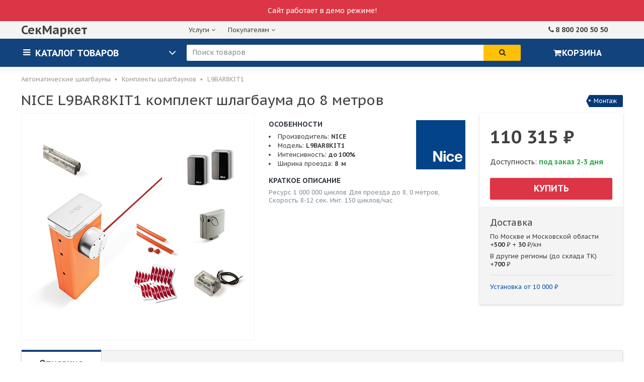

--- FILE ---
content_type: text/html; charset=UTF-8
request_url: https://secmarket.ru/shlagbaumy/komplekty-shlagbaumov/l9bar8kit1
body_size: 5632
content:
<!doctype html><html lang="ru" prefix="og: http://ogp.me/ns#"><head><base href="https://secmarket.ru/"><meta charset="UTF-8"><title>NICE L9BAR8KIT1 комплект шлагбаума до 8 метров (арт. L9BAR8KIT1) | SecMarket</title><meta name="description" content="Ресурс 1 000 000 циклов Для проезда до 8, 0 метров, Скорость 8-12 сек. Инт. 150 циклов/час"><meta name="keywords" content="L9BAR8KIT1"><meta name="theme-color" content="#13437c"><meta name="viewport" content="width=device-width, user-scalable=no, initial-scale=1"><meta name="yandex-verification" content="5086467c0deb1cde" /><meta http-equiv="X-UA-Compatible" content="ie=edge"><link type="image/x-icon" rel="shortcut icon" href="favicon.ico"><link rel="canonical" href="https://secmarket.ru/shlagbaumy/komplekty-shlagbaumov/l9bar8kit1" /><meta property="og:title" content="NICE L9BAR8KIT1 комплект шлагбаума до 8 метров (арт. L9BAR8KIT1) | SecMarket"><meta property="og:description" content="Ресурс 1 000 000 циклов Для проезда до 8, 0 метров, Скорость 8-12 сек. Инт. 150 циклов/час"><meta property="og:url" content="https://secmarket.ru/shlagbaumy/komplekty-shlagbaumov/l9bar8kit1"><meta property="og:type" content="site"><meta property="og:image" content="https://secmarket.ru/uploads/images/catalog/products/34/7855d6b4-67b5-11e7-aec8-6cf04917e4a7.jpeg"><link rel="stylesheet" href="https://fonts.googleapis.com/css?family=PT+Sans+Caption:400,700&amp;subset=cyrillic"><link rel="stylesheet" href="resources/css/font-awesome.min.css"><link rel="stylesheet" href="resources/css/bootstrap.min.css"><link rel="stylesheet" href="resources/css/jquery.fancybox.min.css"><link rel="stylesheet" href="resources/css/swiper.min.css"><link rel="stylesheet" href="resources/css/style.css?v=18"><script src="https://code.jquery.com/jquery-3.2.1.min.js"></script></head><!--Memory: 2 mb, MySQL: 0,1007 s, 7 request(s), PHP: 0,0141 s, total: 0,1148 s, document retrieved from database--><body><div style="display: flex; justify-content: center; align-items: center; height: 3rem; padding: 1rem; background: #dc3545; color: white;">Сайт работает в демо режиме!</div><div class="page"><header id="header" class="header"><nav class="header-top row"><div class="container"><div class="block-logo"><ul><li><a href="/"><strong>СекМаркет</strong></a></li></ul></div><div class="menu-top nav"><ul id="menuTop"><li class="parent"><span class="parent-title" data-toggle="dropdown"><i>Услуги</i><i class="fa fa-angle-down fa-fw"></i></span><ul class="dropdown-menu"><li><a href="/ustanovka-shlagbauma" >Установка шлагбаума</a></li><li><a href="/montazh-avtomatiki-dlya-vorot" >Монтаж автоматики для ворот</a></li><li><a href="/garantijnoe-obsluzhivanie" >Гарантийное обслуживание</a></li></ul></li><li class="parent"><span class="parent-title" data-toggle="dropdown"><i>Покупателям</i><i class="fa fa-angle-down fa-fw"></i></span><ul class="dropdown-menu"><li><a href="/dostavka" >Доставка</a></li><li><a href="/oplata" >Оплата</a></li><li><a href="/kak-oformit-zakaz" >Как оформить заказ</a></li></ul></li></ul></div><div class="block-phone"><ul class="phone"><li><i class="fa fa-phone fa-fw"></i><a href="tel:88002005050">8 800 200 50 50</a></li></ul></div><div class="block-top-menu-switcher d-lg-none"><i class="fa fa fa-ellipsis-v" data-toggle="dropdown" data-target="#menuTop"></i></div></div></nav><nav class="header-bottom row"><div class="container"><div class="block-menu-catalog"><div class="btn-catalog"><div class="cell"><i class="fa fa-bars fa-fw"></i></div><div class="cell"><strong>Каталог товаров</strong><small class="d-lg-none">Интернет-магазин Секмаркет</small></div><div class="cell"><i class="fa fa-angle-down catalog-switcher"></i></div></div><div class="menu-catalog"><ul><li class="parent active first-level"><a href="/shlagbaumy"><span><img src="uploads/images/catalog/icons/icon-barrier.png" alt="" /></span>Автоматические шлагбаумы<i class="fa fa-angle-right fa-fw"></i></a><ul><li class="d-lg-none"><span class="back"><i class="fa fa-arrow-left fa-fw"></i>Назад</span></li><li class="d-lg-none parent-title"><i>Автоматические шлагбаумы</i><i class="fa"></i></li><li class="active"><a href="/shlagbaumy/komplekty-shlagbaumov">Комплекты шлагбаумов</a></li><li><a href="/shlagbaumy/tumby-shlagbaumov">Тумбы шлагбаумов</a></li><li><a href="/shlagbaumy/strely-dlya-shlagbaumov">Стрелы для шлагбаумов</a></li><li><a href="/shlagbaumy/aksessuary-dlya-shlagbaumov">Аксессуары</a></li><li class="parent"><span class="parent-title"><i>По брендам</i><i class="fa"></i></span><ul><li><a href="/shlagbaumy/came">CAME</a></li><li><a href="/shlagbaumy/nice">NICE</a></li><li><a href="/shlagbaumy/faac">FAAC</a></li></ul></li></ul></li><li class="parent first-level"><a href="/avtomatika-dlya-raspashnyh-vorot"><span><img src="uploads/images/catalog/icons/icon-wings.png" alt="" /></span>Автоматика для распашных ворот<i class="fa fa-angle-right fa-fw"></i></a><ul><li class="d-lg-none"><span class="back"><i class="fa fa-arrow-left fa-fw"></i>Назад</span></li><li class="d-lg-none parent-title"><i>Автоматика для распашных ворот</i><i class="fa"></i></li><li><a href="/avtomatika-dlya-raspashnyh-vorot/komplekty-avtomatiki-dlya-raspashnyh-vorot">Комплекты автоматики</a></li><li><a href="/avtomatika-dlya-raspashnyh-vorot/privody-dlya-raspashnyh-vorot">Приводы для распашных ворот</a></li><li><a href="/avtomatika-dlya-raspashnyh-vorot/aksessuary-dlya-raspashnyh-vorot">Аксессуары</a></li><li class="parent"><span class="parent-title"><i>По брендам</i><i class="fa"></i></span><ul><li><a href="/avtomatika-dlya-raspashnyh-vorot/came">CAME</a></li><li><a href="/avtomatika-dlya-raspashnyh-vorot/nice">NICE</a></li><li><a href="/avtomatika-dlya-raspashnyh-vorot/faac">FAAC</a></li></ul></li></ul></li><li class="parent first-level"><a href="/avtomatika-dlya-otkatnyh-vorot"><span><img src="uploads/images/catalog/icons/icon-rols.png" alt="" /></span>Автоматика для откатных ворот<i class="fa fa-angle-right fa-fw"></i></a><ul><li class="d-lg-none"><span class="back"><i class="fa fa-arrow-left fa-fw"></i>Назад</span></li><li class="d-lg-none parent-title"><i>Автоматика для откатных ворот</i><i class="fa"></i></li><li><a href="/avtomatika-dlya-otkatnyh-vorot/komplekty-avtomatiki-dlya-otkatnyh-vorot">Комплекты автоматики</a></li><li><a href="/avtomatika-dlya-otkatnyh-vorot/privody-dlya-otkatnyh-vorot">Приводы для откатных ворот</a></li><li><a href="/avtomatika-dlya-otkatnyh-vorot/aksessuary-dlya-otkatnyh-vorot">Аксессуары</a></li><li class="parent"><span class="parent-title"><i>По брендам</i><i class="fa"></i></span><ul><li><a href="/avtomatika-dlya-otkatnyh-vorot/came">CAME</a></li><li><a href="/avtomatika-dlya-otkatnyh-vorot/nice">NICE</a></li><li><a href="/avtomatika-dlya-otkatnyh-vorot/faac">FAAC</a></li></ul></li></ul></li><li class="parent first-level"><a href="/avtomatika-dlya-sekcionnyh-vorot"><span><img src="uploads/images/catalog/icons/icon-section.png" alt="" /></span>Автоматика для секционных ворот<i class="fa fa-angle-right fa-fw"></i></a><ul><li class="d-lg-none"><span class="back"><i class="fa fa-arrow-left fa-fw"></i>Назад</span></li><li class="d-lg-none parent-title"><i>Автоматика для секционных ворот</i><i class="fa"></i></li><li><a href="/avtomatika-dlya-sekcionnyh-vorot/komplekty-avtomatiki-dlya-sekcionnyh-vorot">Комплекты автоматики</a></li><li><a href="/avtomatika-dlya-sekcionnyh-vorot/privody-dlya-sekcionnyh-vorot">Приводы для секционных ворот</a></li><li><a href="/avtomatika-dlya-sekcionnyh-vorot/aksessuary-dlya-sekcionnyh-vorot">Аксессуары</a></li><li class="parent"><span class="parent-title"><i>По брендам</i><i class="fa"></i></span><ul><li><a href="/avtomatika-dlya-sekcionnyh-vorot/came">CAME</a></li><li><a href="/avtomatika-dlya-sekcionnyh-vorot/nice">NICE</a></li><li><a href="/avtomatika-dlya-sekcionnyh-vorot/faac">FAAC</a></li></ul></li></ul></li></ul></div></div><div class="block-search " id="dropdownSearchTop"><form action="" class="dropdown-menu"><div class="input-group"><input type="text" class="form-control" name="search" value="" placeholder="Поиск товаров" /><div class="input-group-btn"><span class="btn"><i class="fa fa-search fa-fw"></i></span></div></div></form></div><div class="block-btn-search d-lg-none"><i class="fa fa-search"></i></div><div class="block-cart"><a href="account/cart" class="btn-cart"><span class="badge badge-pill badge-danger modxCartCount" data-cart-price="" data-cart-items=""></span><i class="fa fa-shopping-cart fa-fw"></i><strong>Корзина</strong></a></div></div></nav></header><main id="main" class="columns simple-product product category-tpl-grid" data-id="179" itemscope="" itemtype="https://schema.org/Product" itemref=""><div class="container clearfix"><nav class="breadcrumbs clearfix smaller"><ul class="breadcrumb container" itemscope itemtype="http://schema.org/BreadcrumbList"><li itemprop="itemListElement" itemscope itemtype="http://schema.org/ListItem"><meta itemprop="position" content="1" /><a href="https://secmarket.ru/shlagbaumy" title="Автоматические шлагбаумы" itemprop="item"><span itemprop="name">Автоматические шлагбаумы</span></a></li><li itemprop="itemListElement" itemscope itemtype="http://schema.org/ListItem"><meta itemprop="position" content="2" /><a href="https://secmarket.ru/shlagbaumy/komplekty-shlagbaumov" title="Комплекты шлагбаумов" itemprop="item"><span itemprop="name">Комплекты шлагбаумов</span></a></li><li class="active" itemprop="itemListElement" itemscope itemtype="http://schema.org/ListItem"><meta itemprop="position" content="3" /><a href="https://secmarket.ru/shlagbaumy/komplekty-shlagbaumov/l9bar8kit1" title="L9BAR8KIT1" itemprop="item"><span itemprop="item">L9BAR8KIT1</span></a></li></ul></nav><header><h1 class="pagetitle">NICE L9BAR8KIT1 комплект шлагбаума до 8 метров</h1><div class="product-labels"><span class="mount">Монтаж</span></div></header><section class="left-columns"><div class="product-image"><a href="uploads/cache/uploads/images/catalog/products/34/7855d6b4-67b5-11e7-aec8-6cf04917e4a7-1000x1000-487.jpeg" title="L9BAR8KIT1" data-fancybox="gallerybox" data-caption="L9BAR8KIT1"><img src="uploads/cache/uploads/images/catalog/products/34/7855d6b4-67b5-11e7-aec8-6cf04917e4a7-450x450-137.jpeg" alt="L9BAR8KIT1" /></a></div></section><section class="right-columns"><div class="product-order-info"><div class="product-prices"><div class="price"><strong class="fc">110&nbsp;315</strong>&nbsp;₽</div></div><div class="product-available mt-2">Доступность:<strong class="text-success"> под заказ 2-3 дня</strong></div><div class="product-cart"><form method="post" class="form-add-cart"><input type="hidden" name="id" value="179" /><input type="hidden" name="name" value="L9BAR8KIT1" /><input type="hidden" name="count" value="1" /><input type="hidden" name="price" value="110315" /><button type="submit" class="btn btn-lg btn-block btn-danger btn-cart" data-target-id="179">Купить</button></form></div><div class="product-delivery"><h5>Доставка</h5><p class="smaller">По Москве и Московской области <br> &plus;<strong>500</strong>&nbsp;₽ &plus; <strong>30</strong>&nbsp;₽/км</p><p class="smaller">В другие регионы (до склада ТК)<br> &plus;<strong>700</strong>&nbsp;₽</p><hr><div class="product-mounting"><p class="text-primary mt-3">Установка от 10&nbsp;000&nbsp;₽</p></div></div></div></section><section class="center-columns"><div class="product-attributes clearfix"><div class="product-vendor-image float-right"><img src="uploads/cache/uploads/images/catalog/logo/nice-250x250-91d.jpg" alt="NICE" title="NICE" /></div><h6 class="text-uppercase font-weight-bold text-dark">Особенности</h6><ul><li>Производитель: <strong>NICE</strong></li><li>Модель: <strong>L9BAR8KIT1</strong></li><li>Интенсивность: <strong>до 100%&nbsp;</strong></li><li>Ширина проезда: <strong>8&nbsp; м</strong></li></ul></div><div class="product-description text-muted smaller"><h6 class="text-uppercase font-weight-bold text-dark">Краткое описание</h6><p>Ресурс 1 000 000 циклов Для проезда до 8, 0 метров, Скорость 8-12 сек. Инт. 150 циклов/час</p></div></section></div><div class="columns-bottom clearfix"><section class="container"><div class="tabs tabs-product-info"><ul class="nav nav-tabs" role="tablist"><li><span class="tab h5 active" data-toggle="tab" data-target="#pane-content" role="tab">Описание</span></li></ul><div class="tab-content"><div class="tab pane-title">Описание</div><div id="pane-content" class="tab-pane active" role="tabpanel" data-parent=".tabs-product-info"><div class="tab-pane-body clearfix"><div class="product-complect"><h4>Состав комплекта</h4><table><tr><td>Стрела шлагбаума <a href="/shlagbaumy/strely-dlya-shlagbaumov/xba14">XBA14</a></td><td>2</td></tr><tr><td>Интегрируемая светофорная лампа <a href="/shlagbaumy/aksessuary-dlya-shlagbaumov/xba8">XBA8</a></td><td>1</td></tr><tr><td>Тумба шлагбаума <a href="/shlagbaumy/tumby-shlagbaumov/lbar">LBAR</a></td><td>1</td></tr><tr><td>Наклейки светоотражающие <a href="/shlagbaumy/aksessuary-dlya-shlagbaumov/nk1">NK1</a></td><td>2</td></tr><tr><td>Демпфер <a href="/shlagbaumy/aksessuary-dlya-shlagbaumov/xba13">XBA13</a></td><td>2</td></tr><tr><td>Соединитель стрел <a href="/shlagbaumy/strely-dlya-shlagbaumov/xba9">XBA9</a></td><td>1</td></tr></table><hr><div class="product-prices"><div class="price"><strong>110&nbsp;315</strong>&nbsp;₽</div></div><span class="btn btn-block btn-primary btn-cart" data-target-id="179" onclick="$('.product-order-info .btn-cart').trigger('click');">Купить</span></div><div class="product-attributes"><h3>Основные характеристики</h3><ul><li>Производитель: <strong>NICE</strong></li><li>Модель: <strong>L9BAR8KIT1</strong></li><li>Интенсивность: <strong>до 100%&nbsp;</strong></li><li>Ширина проезда: <strong>8&nbsp; м</strong></li></ul></div></div></div></div></div></section></div></main><section class="columns-bottom products clearfix"><div class="container"><div class="container-products similar-products swiper-container"><h3>Похожие товары</h3><div class="swiper-button-prev"></div><div class="swiper-button-next"></div><div class="row m-0 category-products products small swiper-wrapper"><div class="product col-12 clearfix" data-id="178" itemscope="" itemtype="https://schema.org/Product"><meta itemprop="model" content="L9BAR8KIT"><meta itemprop="brand" content=""><div class="product-top"><div class="product-image text-center"><a href="/shlagbaumy/komplekty-shlagbaumov/l9bar8kit" class="d-block" title=" L9BAR8KIT" itemprop="url"><img src="uploads/cache/uploads/images/catalog/products/34/8707544b-5eb3-11e4-9025-6cf04917e4a7-250x250-eb9.jpeg" alt=" L9BAR8KIT" width="250" height="250" itemprop="image" /></a></div></div><div class="product-bottom"><div class="product-title" itemprop="name"><h4><a href="/shlagbaumy/komplekty-shlagbaumov/l9bar8kit" title=" L9BAR8KIT" itemprop="url"> L9BAR8KIT</a></h4><span>комплект шлагбаума до 8 метров</span></div><div class="product-attributes"><span>Производитель: <strong>66 </strong></span><span>Ширина проезда: <strong>8 м</strong></span><span>Интенсивность: <strong>до 100% </strong></span></div><div class="product-description text-muted" itemprop="description"><meta itemprop="description" content=" L9BAR8KIT"></div><div class="product-cart"><div itemprop="offers" itemscope="" itemtype="https://schema.org/Offer"><div class="product-prices"><span class="price fc">106&nbsp;576&nbsp;₽</span></div><meta itemprop="price" content="106576"><meta itemprop="priceCurrency" content="RUB"><link itemprop="availability" href="http://schema.org/InStock"><form action="/shlagbaumy/komplekty-shlagbaumov/l9bar8kit" method="post" class="form-add-cart"><input type="hidden" name="id" value="178" /><input type="hidden" name="name" value="L9BAR8KIT" /><input type="hidden" name="count" value="1" /><input type="hidden" name="price" value="106576" /><button type="submit" class="btn btn-danger btn-cart" data-target-id="178"><i class="fa fa-cart-plus fa-fw"></i>Купить</button></form></div></div><div class="product-added"></div></div></div><div class="product col-12 clearfix" data-id="176" itemscope="" itemtype="https://schema.org/Product"><meta itemprop="model" content="GARD 8000/8"><meta itemprop="brand" content=""><div class="product-top"><div class="product-image text-center"><a href="/shlagbaumy/komplekty-shlagbaumov/gard-80008" class="d-block" title=" GARD 8000/8" itemprop="url"><img src="uploads/cache/uploads/images/catalog/products/34/2133bd19-5eb3-11e4-9025-6cf04917e4a7-250x250-6dc.jpeg" alt=" GARD 8000/8" width="250" height="250" itemprop="image" /></a></div></div><div class="product-bottom"><div class="product-title" itemprop="name"><h4><a href="/shlagbaumy/komplekty-shlagbaumov/gard-80008" title=" GARD 8000/8" itemprop="url"> GARD 8000/8</a></h4><span>комплект шлагбаума</span></div><div class="product-attributes"><span>Производитель: <strong>61 </strong></span><span>Ширина проезда: <strong>8 м</strong></span><span>Интенсивность: <strong>до 100% </strong></span></div><div class="product-description text-muted" itemprop="description"><meta itemprop="description" content=" GARD 8000/8"></div><div class="product-cart"><div itemprop="offers" itemscope="" itemtype="https://schema.org/Offer"><div class="product-prices"><span class="price fc">131&nbsp;129&nbsp;₽</span></div><meta itemprop="price" content="131129"><meta itemprop="priceCurrency" content="RUB"><link itemprop="availability" href="http://schema.org/InStock"><form action="/shlagbaumy/komplekty-shlagbaumov/gard-80008" method="post" class="form-add-cart"><input type="hidden" name="id" value="176" /><input type="hidden" name="name" value="GARD 8000/8" /><input type="hidden" name="count" value="1" /><input type="hidden" name="price" value="131129" /><button type="submit" class="btn btn-danger btn-cart" data-target-id="176"><i class="fa fa-cart-plus fa-fw"></i>Купить</button></form></div></div><div class="product-added"></div></div></div></div></div></div></section><footer id="footer" class="footer"><div class="columns-bottom mb-3"><div class="products-views clearfix"><div class="container hand-carousel-heading clearfix"><div class="hand-carousel-arrows"><i class="fa fa-angle-left prev"></i><i class="fa fa-angle-right next"></i></div><h4>Вы смотрели: <small>последние 1</small></h4></div><div class="products hand-carousel swiper-hand-carousel swiper-container col-12"><ul class="clearfix swiper-wrapper"><li class="swiper-slide"><a href="/shlagbaumy/komplekty-shlagbaumov/l9bar8kit1"><div class="product-image"><img src="uploads/cache/uploads/images/catalog/products/34/7855d6b4-67b5-11e7-aec8-6cf04917e4a7-250x250-d8c.jpeg" width="100"></div><div class="product-title fc"><div class="title">L9BAR8KIT1</div><div class="price"><strong>110&nbsp;315</strong> руб.</div></div></a></li></ul></div></div></div><div class="container py-4"><div class="row"><div class="col-12 col-lg-4"><a href="/" class="h3 logo"><strong>СекМаркет</strong></a><div class="small"> Интернет-магазин систем безопасности </div><div class="py-3 pb-1"><div class="pb-2"><i class="fa fa-phone fa-fw mr-2"></i><a href="tel:88002005050">8 800 200 50 50</a></div><div class="pb-2"><i class="fa fa-envelope fa-fw mr-2"></i><a href="mailto:info@secmarket.ru">info@secmarket.ru</a></div></div></div><div class="col-12 col-sm-6 col-lg-3"><div class="h5">Каталог товаров</div><div class="pb-4"><ul><li class="first level1 odd"><a href="/shlagbaumy">Автоматические шлагбаумы</a></li><li class="level1 active even"><a href="/avtomatika-dlya-raspashnyh-vorot">Автоматика для распашных ворот</a></li><li class="level1 odd"><a href="/avtomatika-dlya-otkatnyh-vorot">Автоматика для откатных ворот</a></li><li class="last level1 even"><a href="/avtomatika-dlya-sekcionnyh-vorot">Автоматика для секционных ворот</a></li></ul></div></div><div class="col-12 col-sm-6 col-lg-3"><div class="h5">Услуги</div><div class="pb-4"><ul><li class="first level1 odd"><a href="/ustanovka-shlagbauma">Установка шлагбаума</a></li><li class="level1 even"><a href="/montazh-avtomatiki-dlya-vorot">Монтаж автоматики для ворот</a></li><li class="last level1 odd"><a href="/garantijnoe-obsluzhivanie">Гарантийное обслуживание</a></li></ul></div><div class="h5">Покупателям</div><div class="pb-4"><ul><li class="first level1 odd"><a href="/dostavka">Доставка</a></li><li class="level1 even"><a href="/oplata">Оплата</a></li><li class="last level1 odd"><a href="/kak-oformit-zakaz">Как оформить заказ</a></li></ul></div></div><div class="col-12 col-lg-2"></div></div></div><div class="container pb-4"><div class="row"><div class="col"><div class="small text-muted"> &copy; 2025. СекМаркет. Все права защищены. </div></div></div></div></footer><div id="scrollTop"><i class="fa fa-angle-double-up fa-fw"></i></div></div><script src="resources/js/popper.min.js"></script><script src="resources/js/bootstrap.min.js"></script><script src="resources/js/jquery.fancybox.min.js"></script><script src="resources/js/swiper.min.js"></script><script src="resources/js/core.js?v=10"></script><!-- Yandex.Metrika counter --><script type="text/javascript"> (function(d, w, c) { (w[c] = w[c] || []).push(function() { try { w.yaCounter36275935 = new Ya.Metrika({id: 36275935, clickmap: true, trackLinks: true, accurateTrackBounce: true, webvisor: true, trackHash: true}); } catch (e) { } }); var n = d.getElementsByTagName('script')[0], s = d.createElement('script'), f = function() { n.parentNode.insertBefore(s, n); }; s.type = 'text/javascript'; s.async = true; s.src = 'https://mc.yandex.ru/metrika/watch.js'; if (w.opera == '[object Opera]') { d.addEventListener('DOMContentLoaded', f, false); } else { f(); } })(document, window, 'yandex_metrika_callbacks'); </script><!-- /Yandex.Metrika counter --><script src="resources/js/modxcart.js"></script><script>$.modxCart({"DL_controller":"catalog_custom_filters","DL_tvList":"image,price,currency,available","DL_tvPrefix":"tv","DL_urlScheme":"full","wrapTPL":"@T_FILE:tpl\/cart\/cart.page.wrapTPL","tpl":"@T_FILE:tpl\/cart\/cart.page.item","noneTPL":"@T_FILE:tpl\/cart\/cart.page.noneTPL","orderTPL":"@T_FILE:tpl\/cart\/cart.page.orderTPL","showCartItems":"1","parentDeliveryId":9,"parentPaymentId":10,"toPlaceholder":"cart.count.total","priceTV":"price","currency":"₽","showItems":0,"showCountItems":1,"showCountTotal":1,"orderToPlaceholder":"cartOrder","limit":100});</script></body></html> 

--- FILE ---
content_type: text/css; charset=utf-8
request_url: https://secmarket.ru/resources/css/jquery.fancybox.min.css
body_size: 2718
content:
@charset "UTF-8";body.fancybox-active{overflow:hidden}body.fancybox-iosfix{position:fixed;left:0;right:0}.fancybox-is-hidden{position:absolute;top:-9999px;left:-9999px;visibility:hidden}.fancybox-container{position:fixed;top:0;left:0;width:100%;height:100%;z-index:99992;-webkit-tap-highlight-color:transparent;-webkit-backface-visibility:hidden;backface-visibility:hidden;-webkit-transform:translateZ(0);transform:translateZ(0);font-family:-apple-system,BlinkMacSystemFont,Segoe UI,Roboto,Helvetica Neue,Arial,sans-serif}.fancybox-bg,.fancybox-inner,.fancybox-outer,.fancybox-stage{position:absolute;top:0;right:0;bottom:0;left:0}.fancybox-outer{overflow-y:auto;-webkit-overflow-scrolling:touch}.fancybox-bg{background:#1e1e1e;opacity:0;transition-duration:inherit;transition-property:opacity;transition-timing-function:cubic-bezier(.47,0,.74,.71)}.fancybox-is-open .fancybox-bg{opacity:.87;transition-timing-function:cubic-bezier(.22,.61,.36,1)}.fancybox-caption-wrap,.fancybox-infobar,.fancybox-toolbar{position:absolute;direction:ltr;z-index:99997;opacity:0;visibility:hidden;transition:opacity .25s,visibility 0s linear .25s;box-sizing:border-box}.fancybox-show-caption .fancybox-caption-wrap,.fancybox-show-infobar .fancybox-infobar,.fancybox-show-toolbar .fancybox-toolbar{opacity:1;visibility:visible;transition:opacity .25s,visibility 0s}.fancybox-infobar{top:0;left:0;font-size:13px;padding:0 10px;height:44px;min-width:44px;line-height:44px;color:#ccc;text-align:center;pointer-events:none;-webkit-user-select:none;-moz-user-select:none;-ms-user-select:none;user-select:none;-webkit-touch-callout:none;-webkit-tap-highlight-color:transparent;-webkit-font-smoothing:subpixel-antialiased;mix-blend-mode:exclusion}.fancybox-toolbar{top:0;right:0;margin:0;padding:0}.fancybox-stage{overflow:hidden;direction:ltr;z-index:99994;-webkit-transform:translateZ(0)}.fancybox-is-closing .fancybox-stage{overflow:visible}.fancybox-slide{position:absolute;top:0;left:0;width:100%;height:100%;margin:0;padding:0;overflow:auto;outline:none;white-space:normal;box-sizing:border-box;text-align:center;z-index:99994;-webkit-overflow-scrolling:touch;display:none;-webkit-backface-visibility:hidden;backface-visibility:hidden;transition-property:opacity,-webkit-transform;transition-property:transform,opacity;transition-property:transform,opacity,-webkit-transform}.fancybox-slide:before{content:"";display:inline-block;vertical-align:middle;height:100%;width:0}.fancybox-is-sliding .fancybox-slide,.fancybox-slide--current,.fancybox-slide--next,.fancybox-slide--previous{display:block}.fancybox-slide--image{overflow:visible}.fancybox-slide--image:before{display:none}.fancybox-slide--video .fancybox-content,.fancybox-slide--video iframe{background:#000}.fancybox-slide--map .fancybox-content,.fancybox-slide--map iframe{background:#e5e3df}.fancybox-slide--next{z-index:99995}.fancybox-slide>*{display:inline-block;position:relative;padding:24px;margin:44px 0;border-width:0;vertical-align:middle;text-align:left;background-color:#fff;overflow:auto;box-sizing:border-box}.fancybox-slide>base,.fancybox-slide>link,.fancybox-slide>meta,.fancybox-slide>script,.fancybox-slide>style,.fancybox-slide>title{display:none}.fancybox-slide .fancybox-image-wrap{position:absolute;top:0;left:0;margin:0;padding:0;border:0;z-index:99995;background:transparent;cursor:default;overflow:visible;-webkit-transform-origin:top left;transform-origin:top left;background-size:100% 100%;background-repeat:no-repeat;-webkit-backface-visibility:hidden;backface-visibility:hidden;-webkit-user-select:none;-moz-user-select:none;-ms-user-select:none;user-select:none;transition-property:opacity,-webkit-transform;transition-property:transform,opacity;transition-property:transform,opacity,-webkit-transform}.fancybox-can-zoomOut .fancybox-image-wrap{cursor:zoom-out}.fancybox-can-zoomIn .fancybox-image-wrap{cursor:zoom-in}.fancybox-can-drag .fancybox-image-wrap{cursor:-webkit-grab;cursor:grab}.fancybox-is-dragging .fancybox-image-wrap{cursor:-webkit-grabbing;cursor:grabbing}.fancybox-image,.fancybox-spaceball{position:absolute;top:0;left:0;width:100%;height:100%;margin:0;padding:0;border:0;max-width:none;max-height:none;-webkit-user-select:none;-moz-user-select:none;-ms-user-select:none;user-select:none}.fancybox-spaceball{z-index:1}.fancybox-slide--iframe .fancybox-content{padding:0;width:80%;height:80%;max-width:calc(100% - 100px);max-height:calc(100% - 88px);overflow:visible;background:#fff}.fancybox-iframe{display:block;padding:0;border:0;height:100%}.fancybox-error,.fancybox-iframe{margin:0;width:100%;background:#fff}.fancybox-error{padding:40px;max-width:380px;cursor:default}.fancybox-error p{margin:0;padding:0;color:#444;font-size:16px;line-height:20px}.fancybox-button{box-sizing:border-box;display:inline-block;vertical-align:top;width:44px;height:44px;margin:0;padding:10px;border:0;border-radius:0;background:rgba(30,30,30,.6);transition:color .3s ease;cursor:pointer;outline:none}.fancybox-button,.fancybox-button:link,.fancybox-button:visited{color:#ccc}.fancybox-button:focus,.fancybox-button:hover{color:#fff}.fancybox-button[disabled]{color:#ccc;cursor:default;opacity:.6}.fancybox-button svg{display:block;position:relative;overflow:visible;shape-rendering:geometricPrecision}.fancybox-button svg path{fill:currentColor;stroke:currentColor;stroke-linejoin:round;stroke-width:3}.fancybox-button--share svg path{stroke-width:1}.fancybox-button--pause svg path:nth-child(1),.fancybox-button--play svg path:nth-child(2){display:none}.fancybox-button--zoom svg path{fill:transparent}.fancybox-navigation{display:none}.fancybox-show-nav .fancybox-navigation{display:block}.fancybox-navigation button{position:absolute;top:50%;margin:-50px 0 0;z-index:99997;background:transparent;width:60px;height:100px;padding:17px}.fancybox-navigation button:before{content:"";position:absolute;top:30px;right:10px;width:40px;height:40px;background:rgba(30,30,30,.6)}.fancybox-navigation .fancybox-button--arrow_left{left:0}.fancybox-navigation .fancybox-button--arrow_right{right:0}.fancybox-close-small{position:absolute;top:0;right:0;width:40px;height:40px;padding:0;margin:0;border:0;border-radius:0;background:transparent;z-index:10;cursor:pointer}.fancybox-close-small:after{content:"×";position:absolute;top:5px;right:5px;width:30px;height:30px;font:22px/30px Arial,Helvetica Neue,Helvetica,sans-serif;color:#888;font-weight:300;text-align:center;border-radius:50%;border-width:0;background-color:transparent;transition:background-color .25s;box-sizing:border-box;z-index:2}.fancybox-close-small:focus{outline:none}.fancybox-close-small:focus:after{outline:1px dotted #888}.fancybox-close-small:hover:after{color:#555;background:#eee}.fancybox-slide--iframe .fancybox-close-small,.fancybox-slide--image .fancybox-close-small{top:0;right:-40px}.fancybox-slide--iframe .fancybox-close-small:after,.fancybox-slide--image .fancybox-close-small:after{font-size:35px;color:#aaa}.fancybox-slide--iframe .fancybox-close-small:hover:after,.fancybox-slide--image .fancybox-close-small:hover:after{color:#fff;background:transparent}.fancybox-is-scaling .fancybox-close-small,.fancybox-is-zoomable.fancybox-can-drag .fancybox-close-small{display:none}.fancybox-caption-wrap{bottom:0;left:0;right:0;padding:60px 2vw 0;background:linear-gradient(180deg,transparent 0,rgba(0,0,0,.1) 20%,rgba(0,0,0,.2) 40%,rgba(0,0,0,.6) 80%,rgba(0,0,0,.8));pointer-events:none}.fancybox-caption{padding:30px 0;border-top:1px solid hsla(0,0%,100%,.4);font-size:14px;color:#fff;line-height:20px;-webkit-text-size-adjust:none}.fancybox-caption a,.fancybox-caption button,.fancybox-caption select{pointer-events:all;position:relative}.fancybox-caption a{color:#fff;text-decoration:underline}.fancybox-slide>.fancybox-loading{border:6px solid hsla(0,0%,39%,.4);border-top:6px solid hsla(0,0%,100%,.6);border-radius:100%;height:50px;width:50px;-webkit-animation:a .8s infinite linear;animation:a .8s infinite linear;background:transparent;position:absolute;top:50%;left:50%;margin-top:-30px;margin-left:-30px;z-index:99999}@-webkit-keyframes a{0%{-webkit-transform:rotate(0deg);transform:rotate(0deg)}to{-webkit-transform:rotate(359deg);transform:rotate(359deg)}}@keyframes a{0%{-webkit-transform:rotate(0deg);transform:rotate(0deg)}to{-webkit-transform:rotate(359deg);transform:rotate(359deg)}}.fancybox-animated{transition-timing-function:cubic-bezier(0,0,.25,1)}.fancybox-fx-slide.fancybox-slide--previous{-webkit-transform:translate3d(-100%,0,0);transform:translate3d(-100%,0,0);opacity:0}.fancybox-fx-slide.fancybox-slide--next{-webkit-transform:translate3d(100%,0,0);transform:translate3d(100%,0,0);opacity:0}.fancybox-fx-slide.fancybox-slide--current{-webkit-transform:translateZ(0);transform:translateZ(0);opacity:1}.fancybox-fx-fade.fancybox-slide--next,.fancybox-fx-fade.fancybox-slide--previous{opacity:0;transition-timing-function:cubic-bezier(.19,1,.22,1)}.fancybox-fx-fade.fancybox-slide--current{opacity:1}.fancybox-fx-zoom-in-out.fancybox-slide--previous{-webkit-transform:scale3d(1.5,1.5,1.5);transform:scale3d(1.5,1.5,1.5);opacity:0}.fancybox-fx-zoom-in-out.fancybox-slide--next{-webkit-transform:scale3d(.5,.5,.5);transform:scale3d(.5,.5,.5);opacity:0}.fancybox-fx-zoom-in-out.fancybox-slide--current{-webkit-transform:scaleX(1);transform:scaleX(1);opacity:1}.fancybox-fx-rotate.fancybox-slide--previous{-webkit-transform:rotate(-1turn);transform:rotate(-1turn);opacity:0}.fancybox-fx-rotate.fancybox-slide--next{-webkit-transform:rotate(1turn);transform:rotate(1turn);opacity:0}.fancybox-fx-rotate.fancybox-slide--current{-webkit-transform:rotate(0deg);transform:rotate(0deg);opacity:1}.fancybox-fx-circular.fancybox-slide--previous{-webkit-transform:scale3d(0,0,0) translate3d(-100%,0,0);transform:scale3d(0,0,0) translate3d(-100%,0,0);opacity:0}.fancybox-fx-circular.fancybox-slide--next{-webkit-transform:scale3d(0,0,0) translate3d(100%,0,0);transform:scale3d(0,0,0) translate3d(100%,0,0);opacity:0}.fancybox-fx-circular.fancybox-slide--current{-webkit-transform:scaleX(1) translateZ(0);transform:scaleX(1) translateZ(0);opacity:1}.fancybox-fx-tube.fancybox-slide--previous{-webkit-transform:translate3d(-100%,0,0) scale(.1) skew(-10deg);transform:translate3d(-100%,0,0) scale(.1) skew(-10deg)}.fancybox-fx-tube.fancybox-slide--next{-webkit-transform:translate3d(100%,0,0) scale(.1) skew(10deg);transform:translate3d(100%,0,0) scale(.1) skew(10deg)}.fancybox-fx-tube.fancybox-slide--current{-webkit-transform:translateZ(0) scale(1);transform:translateZ(0) scale(1)}.fancybox-share{padding:30px;border-radius:3px;background:#f4f4f4;max-width:90%;text-align:center}.fancybox-share h1{color:#222;margin:0 0 20px;font-size:35px;font-weight:700}.fancybox-share p{margin:0;padding:0}p.fancybox-share__links{margin-right:-10px}.fancybox-share__button{display:inline-block;text-decoration:none;margin:0 10px 10px 0;padding:0 15px;min-width:130px;border:0;border-radius:3px;background:#fff;white-space:nowrap;font-size:14px;font-weight:700;line-height:40px;-webkit-user-select:none;-moz-user-select:none;-ms-user-select:none;user-select:none;color:#fff;transition:all .2s}.fancybox-share__button:hover{text-decoration:none}.fancybox-share__button--fb{background:#3b5998}.fancybox-share__button--fb:hover{background:#344e86}.fancybox-share__button--pt{background:#bd081d}.fancybox-share__button--pt:hover{background:#aa0719}.fancybox-share__button--tw{background:#1da1f2}.fancybox-share__button--tw:hover{background:#0d95e8}.fancybox-share__button svg{position:relative;top:-1px;width:25px;height:25px;margin-right:7px;vertical-align:middle}.fancybox-share__button svg path{fill:#fff}.fancybox-share__input{box-sizing:border-box;width:100%;margin:10px 0 0;padding:10px 15px;background:transparent;color:#5d5b5b;font-size:14px;outline:none;border:0;border-bottom:2px solid #d7d7d7}.fancybox-thumbs{display:none;position:absolute;top:0;bottom:0;right:0;width:212px;margin:0;padding:2px 2px 4px;background:#fff;-webkit-tap-highlight-color:transparent;-webkit-overflow-scrolling:touch;-ms-overflow-style:-ms-autohiding-scrollbar;box-sizing:border-box;z-index:99995}.fancybox-thumbs-x{overflow-y:hidden;overflow-x:auto}.fancybox-show-thumbs .fancybox-thumbs{display:block}.fancybox-show-thumbs .fancybox-inner{right:212px}.fancybox-thumbs>ul{list-style:none;position:absolute;position:relative;width:100%;height:100%;margin:0;padding:0;overflow-x:hidden;overflow-y:auto;font-size:0;white-space:nowrap}.fancybox-thumbs-x>ul{overflow:hidden}.fancybox-thumbs-y>ul::-webkit-scrollbar{width:7px}.fancybox-thumbs-y>ul::-webkit-scrollbar-track{background:#fff;border-radius:10px;box-shadow:inset 0 0 6px rgba(0,0,0,.3)}.fancybox-thumbs-y>ul::-webkit-scrollbar-thumb{background:#2a2a2a;border-radius:10px}.fancybox-thumbs>ul>li{float:left;overflow:hidden;padding:0;margin:2px;width:100px;height:75px;max-width:calc(50% - 4px);max-height:calc(100% - 8px);position:relative;cursor:pointer;outline:none;-webkit-tap-highlight-color:transparent;-webkit-backface-visibility:hidden;backface-visibility:hidden;box-sizing:border-box}li.fancybox-thumbs-loading{background:rgba(0,0,0,.1)}.fancybox-thumbs>ul>li>img{position:absolute;top:0;left:0;max-width:none;max-height:none;-webkit-touch-callout:none;-webkit-user-select:none;-moz-user-select:none;-ms-user-select:none;user-select:none}.fancybox-thumbs>ul>li:before{content:"";position:absolute;top:0;right:0;bottom:0;left:0;border:4px solid #4ea7f9;z-index:99991;opacity:0;transition:all .2s cubic-bezier(.25,.46,.45,.94)}.fancybox-thumbs>ul>li.fancybox-thumbs-active:before{opacity:1}@media (max-width:800px){.fancybox-thumbs{width:110px}.fancybox-show-thumbs .fancybox-inner{right:110px}.fancybox-thumbs>ul>li{max-width:calc(100% - 10px)}}

--- FILE ---
content_type: text/css; charset=utf-8
request_url: https://secmarket.ru/resources/css/style.css?v=18
body_size: 12569
content:
html { font-size: 14px; min-height: 100%; height: 100%; background-color: #fff }
@media (max-width: 1400px) {
    html { font-size: 14px }
}
@media (max-width: 1200px) {
    html { font-size: 14px }
}
@media (max-width: 991px) {
    html { font-size: 16px }
}
@media (max-width: 640px) {
    html { font-size: 13px }
}
body { margin: 0; padding: 0; min-height: 100%; height: 100%; color: #414141; background-color: #fff; font-family: 'PT Sans Caption', -apple-system, BlinkMacSystemFont, "Segoe UI", Roboto, "Helvetica Neue", Arial, sans-serif, "Apple Color Emoji", "Segoe UI Emoji", "Segoe UI Symbol"; line-height: 1.5; font-weight: 400; -webkit-font-smoothing: antialiased }
.h1, .h2, .h3, .h4, .h5, .h6, h1, h2, h3, h4, h5, h6 { margin-bottom: .5em; font-weight: 500; }
/*.h1, .h2, .h3, .h4, .h5, .h6, h1, h2, h3, h4, h5, h6, .header, .btn, .fc { font-family: 'Roboto Condensed', sans-serif; }*/
a, .link { color: #174892; text-decoration: none; cursor: pointer; }
a:hover, .link:hover { color: #dc3546; text-decoration: underline }
ol, ul, li { padding: 0; margin: 0; list-style: none }
.smaller, .tab-pane { /* font-family: -apple-system, BlinkMacSystemFont, "Segoe UI", Roboto, "Helvetica Neue", Arial, sans-serif, "Apple Color Emoji", "Segoe UI Emoji", "Segoe UI Symbol"*/ }
.smaller { font-size: .9rem; line-height: 1.3em; }
.smaller.content, .tab-pane { font-size: 1rem }
.row { margin-left: -1rem; margin-right: -1rem; }
.container { position: relative; max-width: 1550px; width: 100%; padding: 0 3rem; }
.clear { clear: both; }
.clearfix::before, .clearfix::after, header::after, main::after, footer::after, .columns::after { content: ""; display: table; width: 100% }
.dropdown-toggle::after, .header-top .menu-account .dropdown-toggle > i::before { display: inline-block; font: normal normal normal 14px/1 FontAwesome; content: "\f107"; width: 1.4rem; height: 1.1rem; margin: 0; border: none; text-align: center; vertical-align: -1px; color: inherit; transition: transform .3s }
.show > .dropdown-toggle::after, .header-top .menu-account .show .dropdown-toggle > i::before { transform: rotate(180deg); }
.dropdown-menu { display: block; opacity: 0; visibility: hidden; top: 100% !important; margin: 0; transform: none !important; transition: opacity .1s, visibility .1s; }
.dropdown-menu.dropdown-menu-right { left: auto !important; right: 0 !important; }
.show > .dropdown-menu, .header-top .menu-top > ul.show { opacity: 1; visibility: visible; transition: all .3s; }
.cell { display: table-cell; vertical-align: middle; }
.alert > p:last-child { margin-bottom: 0 }
#scrollTop { position: fixed; z-index: 10; right: -4rem; bottom: .75rem; width: 3rem; height: 3rem; line-height: 3rem; text-align: center; font-size: 2em; color: #fff; border-radius: .25rem; background-color: rgba(6, 57, 117, 0.95); box-shadow: 0 .1rem 1rem rgba(0, 0, 0, 0.1); cursor: pointer; transition: right 0.3s ease; }
.header-fixed #scrollTop { right: .75rem; }
.scrolled, .scrolled * { pointer-events: none !important }
[target="_blank"] { border-bottom: 1px dashed; text-decoration: none }
[target="_blank"]:hover { text-decoration: none }
[target="_blank"]::after { content: "\f2d2"; display: inline-block; width: 2em; text-align: center; font-size: .857em; font-family: FontAwesome; }
h1.pagetitle { font-size: 2rem }
.text-primary { color: #0855af !important; }
/* layout */
.page { position: relative; overflow: hidden; min-height: 100%; background-color: #e8ebf6 }
.header { position: absolute; z-index: 1100; left: 0; top: 0; right: 0; }
.columns { position: relative; z-index: 5; padding: 6.5rem 0 0; background-color: #fff; min-height: 400px; }
.columns > .container { z-index: 2; }
.left-columns { float: left; width: 22rem; padding: 0 1rem 1rem 0 }
.center-columns { position: relative; z-index: 1; float: right; width: calc(100% - 22rem); padding: 0 0 1rem }
.right-columns { position: relative; float: right; width: 22rem; padding: 0 0 1rem 1rem }
.columns-bottom { position: relative; z-index: 3; background-color: #e8ebf6; border-top: 1px solid rgba(0, 0, 0, 0.07); }
.footer .columns-bottom { border: none; border-bottom: 1px solid rgba(0, 0, 0, 0.07); }
.columns-full-width .left-columns { display: none }
.columns-full-width .center-columns { width: 100%; min-width: 100%; max-width: 100%; }
.columns-center-left .center-columns { float: left; }
.columns-center-right .center-columns { float: right; }
.columns-center-right .right-columns { float: left; padding: 0 1rem 1rem 0;}
.fixed.right-columns { position: fixed; top: 5rem; left: calc(100% - 21rem) }
footer { min-height: 10rem; border-top: 1px solid rgba(0, 0, 0, 0.07); background-color: #e8ebf6 }
.simple-product + footer { border-top: none }
.footer .logo { color: inherit; text-decoration: none !important }
/* header */
.header .dropdown-menu, .header-bottom .menu-subcatalog > ul { border: none; border-radius: 0 0 .15rem .15rem; box-shadow: 0 1rem 2rem rgba(0, 0, 0, 0.15); }
.header a { text-decoration: none; transition: background-color .3s, color .3s; }
.header a:hover { }
.header-top { position: relative; z-index: 2; height: 2.5rem; line-height: 2.5rem; font-size: .9rem; background-color: #f4f4f4; /* color: #fff;background: -webkit-linear-gradient(bottom, #2c5ea9 0, #1c427b 100%); background: linear-gradient(0deg, #2c5ea9 0, #1c427b 100%)*/ }
.header-top a { color: inherit }
.header-bottom { position: relative; z-index: 1; left: 0; top: 0; right: 0; height: 4rem; background-color: rgba(6, 57, 117, 0.95); box-shadow: 0 .5rem 1rem rgba(0, 0, 0, 0.05); }
.header-top > .container, .header-bottom > .container { display: table; }
.header-top > .container > div, .header-bottom > .container > div { display: table-cell; vertical-align: middle; }
.header-top .block-logo a { float: left; padding: 0 1rem; font-size: 1.7rem; }
.header-bottom .btn-catalog strong { display: block; line-height: 1em; font-size: 1.3rem; }
.header-top .block-logo small, .header-bottom .btn-catalog small { display: block; line-height: 1em; font-size: .8rem; /*color: #ffc107*/ }
.header-top .block-top-menu-switcher, .header-top .block-phone, .header-top .menu-account { width: 1%; }
.header-top .block-top-menu-switcher i, .header-top .menu-account .photo { display: inline-block; overflow: hidden; margin: .25rem; width: 2.5rem; height: 2.5rem; line-height: 2.65rem; vertical-align: middle; font-size: 1.4rem; text-align: center; border-radius: 50%; background-color: #1d437c; color: #fff; cursor: pointer; }
.header-top .block-logo, .header-bottom .block-menu-catalog { width: 24rem }
.header-top .menu-top > ul > li { position: relative; float: left; white-space: nowrap; }
.header-top .menu-top > ul > li > a:hover, .header-top .menu-top > ul > li > span:hover, .header-top .menu-top .show .dropdown-toggle, .header-top .menu-top .show > span { color: #414141; background-color: #fff; }
.header-top .menu-top a, .header-top .menu-top span, .header-top .menu-account a, .header-top .menu-account .dropdown-menu span { display: block; padding: 0 .75rem; cursor: pointer; }
.header-top .dropdown-menu { min-width: 15rem; line-height: 2.5rem; font-size: .9rem }
.header-top .dropdown-menu a:hover, .header-top .dropdown-menu .current > a, .header-top .menu-account .active > a, .header-top .menu-account .current > a, .header-bottom .catalog-menu li:hover > a, .header-bottom .catalog-menu ul:not(:hover):not(.hover) li.active > a, .header-bottom .catalog-menu ul:not(:hover):not(.hover) li.current > a, .header-bottom .catalog-menu ul.hover li.hover > a, .header-bottom .menu-subcatalog > ul a:hover, .header-bottom .menu-subcatalog > ul li.active > a, .header-bottom .menu-subcatalog > ul li.current > a, .menu-catalog a:hover, .menu-catalog li:hover > a, .menu-catalog ul:not(:hover):not(.hover) li.active > a { background-color: #e8eaf6; }
.header-top .menu-top .dropdown-toggle { padding-right: .25rem }
.header-top .menu-top i { font-style: normal }
.header-top .menu-top .fa { transition: transform .25s }
.header-top .menu-top .show .fa { transform: rotate(180deg) }
.header-top .phone { width: 15rem; padding: 0 1rem; font-size: 1rem; font-weight: 600; text-align: center; white-space: nowrap; }
.header-top .phone:hover { background-color: #fff; }
.header-top .menu-account .dropdown-menu, .header-bottom .block-cart .dropdown-menu { left: auto !important; right: 0; }
.header-top .menu-account .name-top { overflow: hidden; max-width: 10rem; vertical-align: middle; text-overflow: ellipsis; }
.header-top .menu-account .photo img { float: left; max-height: 100%; width: auto; }
.header-top .menu-account > ul > li { position: relative; }
.header-top .menu-account > ul > li > a { padding: 0; white-space: nowrap; }
.header-top .menu-account form { min-width: 18rem; padding: .25rem .75rem .35rem; }
.header-top .menu-account label { display: block; }
.header-top .menu-account label .text-danger { font-size: .85rem; line-height: 1.5em; }
.header-top .menu-account hr { margin: .5rem 0 }
.header-bottom .block-menu-catalog { position: relative; }
.header-bottom .btn-catalog { display: table; width: 100%; cursor: pointer; }
.header-bottom .btn-catalog, .header-bottom .btn-cart, .header-bottom .block-btn-search { height: 4rem; padding: 0 1rem; font-size: 1.2rem; color: #fff; text-transform: uppercase; transition: background-color .3s; }
.header-bottom .btn-catalog > div:first-child { width: 2rem }
.header-bottom .block-search .dropdown-menu { position: relative !important; float: none; top: 0 !important; padding: 0; margin: 0 .5rem; background-color: transparent; box-shadow: none; border-radius: .15rem; opacity: inherit !important; visibility: inherit !important; transition: none; }
.header-bottom .block-search input { z-index: 1 !important; border: none; background: #fff; font-size: 1rem; box-shadow: none; border-radius: .15rem; transition: none !important; }
.header-bottom .block-search input:focus { box-shadow: inset 0 0 0 2px #ffc107; }
.header-bottom .block-search .btn { padding-left: 2rem; padding-right: 2rem; background-color: #ffc107; border-radius: .15rem; box-shadow: none; }
.header-bottom .block-cart { /*position: relative;*/ width: 15rem; text-align: center; }
.header-bottom .block-cart .btn-cart { display: block; position: relative; line-height: 4rem; cursor: pointer; }
.header-bottom .block-cart .btn-cart .fa-shopping-cart { width: 1.4rem; height: 1.3rem; text-align: center }
.header-bottom .block-cart .btn-cart .fa-shopping-cart::before { display: inline-block; transform: scale(1); transition: .25s ease-in-out }
.header-bottom .block-cart .btn-cart:hover .fa-shopping-cart::before { transform: scale(1.15); }
.header-bottom .block-cart .dropdown-menu { width: 50%; }
.header-bottom .btn-catalog:hover, .header-bottom .block-cart .btn-cart:hover, .header-bottom .btn-catalog[aria-expanded="true"], .header-bottom .block-cart .btn-cart[aria-expanded="true"], .header-bottom .block-btn-search[aria-expanded="true"], .header-bottom .block-btn-search:hover, .header-bottom .block-search.show { background-color: rgba(0, 0, 0, 0.1); }
.header-bottom .btn-catalog .catalog-switcher { float: right; font-size: 1.7rem; transition: all .3s; }
.header-bottom .show .btn-catalog .catalog-switcher { transform: rotate(180deg); }
.menu-catalog { display: none }
.block-menu-catalog:hover .menu-catalog { display: block; }
.menu-catalog ul { position: absolute; opacity: 0; visibility: hidden; z-index: 0; left: 0; width: 100%; background-color: #fff; transform: translate3d(0, 0, 0); box-shadow: 0 1rem 2rem rgba(0, 0, 0, 0.15); border-radius: 0 0 .15rem .15rem; transition: opacity .3s, visibility .3s, transform .3s; }
.block-menu-catalog:hover .menu-catalog > ul, .menu-catalog li:hover ul { opacity: 1; visibility: visible; }
.menu-catalog li { clear: both; }
.menu-catalog li.active { z-index: 1; }
.menu-catalog a, .menu-catalog span { position: relative; display: flex; flex-wrap: nowrap; align-items: center; height: 3.5rem; padding-right: 3rem; color: #333; line-height: 1.2 }
.menu-catalog a:hover, .menu-catalog .active > a { color: #dc3546; }
.menu-catalog a i, .menu-catalog span i { position: absolute; right: 1rem; top: 50%; margin-top: -.5rem; color: #333; }
.menu-catalog span { float: left; padding: .5rem; vertical-align: middle; height: 100%; }
.menu-catalog span img { float: left; height: 100%; }
.menu-catalog ul li li a { padding: 0 1.5rem; }
.menu-catalog ul ul { left: 100%; top: 0; }
.menu-catalog ul ul ul { position: relative; left: 0; box-shadow: none }
.menu-catalog ul ul .parent-title, .menu-catalog .back { display: block; float: none; padding: .5rem 1.5rem; height: auto; background-color: #eee; }
.menu-catalog ul ul .parent-title { position: relative; padding: 0; text-align: center; background-color: transparent; }
.menu-catalog ul ul .parent-title i { position: relative; z-index: 1; display: inline-block; padding: 0 1rem; background-color: #fff; font-style: normal; font-size: .75rem; color: #aaa; }
.menu-catalog ul ul .parent-title i.fa { position: absolute; z-index: -1; left: 0; top: 50%; right: 0; margin: -1px 0; height: 1px; background-color: #eee; }
.header-bottom .catalog-menu, .header-bottom .menu-subcatalog > ul { overflow: hidden; overflow-y: auto; min-width: 100%; max-height: calc(100vh - 7rem); padding: 0; white-space: nowrap; }
.header-bottom .catalog-menu > ul { display: block; /* font-size: 1.1rem;background-color: #fff; box-shadow: .3rem 0 .5rem rgba(0, 0, 0, .05);*/ }
.header-bottom .catalog-menu ul, .header-bottom .catalog-menu li:last-child > a { border-radius: 0 0 .15rem .15rem; }
.header-bottom .catalog-menu > ul > li > a { position: relative; display: block; height: 3.5rem; padding-right: 1.5rem; color: inherit; }
.header-bottom .catalog-menu > ul > li > a > span { display: inline-block; height: 100%; padding: .8rem; vertical-align: middle; opacity: .5; }
.header-bottom .catalog-menu > ul > li > a > span > img { float: left; height: 100%; }
.header-bottom .catalog-menu > ul > li > a i { position: absolute; top: 50%; right: .25rem; width: 1rem; height: 1rem; margin-top: -.7rem; color: #aaa; }
.header-bottom .catalog-menu > ul > li > ul, .header-bottom .menu-subcatalog > ul { position: absolute; z-index: -1; top: 0; left: 100%; width: 100%; min-height: 100%; background-color: #fff; opacity: 0; visibility: hidden; transition: opacity .15s, visibility .15s; transition-delay: .1s; }
.header-bottom .catalog-menu > ul > li:hover > ul, .header-bottom .show .menu-subcatalog > ul.active { opacity: 1; visibility: visible; transition-delay: .2s; }
.header-bottom .catalog-menu > ul > li > ul { box-shadow: 0 1rem 2rem rgba(0, 0, 0, 0.15); }
.header-bottom .catalog-menu > ul > li > ul a, .header-bottom .catalog-menu > ul > li > ul span, .header-bottom .menu-subcatalog > ul a, .header-bottom .menu-subcatalog > ul span { display: block; padding: .5rem 1rem; color: inherit; }
.header-bottom .catalog-menu > ul > li > ul span, .header-bottom .menu-subcatalog > ul span { color: #1565c0; }
.header-bottom .menu-subcatalog { position: absolute; display: none; left: 100%; top: 100%; width: 100%; }
.header-bottom .show .menu-subcatalog { display: block; }
.header-bottom .menu-subcatalog > ul { position: absolute; left: 0; top: 0; min-height: 100%; min-width: 100%; background-color: #fff; display: block; opacity: 0; visibility: hidden; }
.header-bottom .show .menu-subcatalog > ul.active { opacity: 1; visibility: visible; }
.header-fixed .header-bottom { position: fixed; }
@media (max-width: 991px) {
    .container { padding: 0 1rem; }
    .header-top > .container, .header-bottom > .container { padding: 0 1rem; }
    .header-top > .container > div.menu-top { display: block; }
    .header-top .block-logo a { font-size: 2rem; line-height: 3rem; }
    .header-top .block-logo small, .header-bottom .btn-cart strong, .header-bottom .block-search .input-group-btn { display: none; }
    .header-top .block-top-menu-switcher i, .header-top .menu-account .photo { margin: .25rem .5rem; }
    .header-top .menu-top a:hover, .header-top .menu-top .active > a, .header-top .menu-top .current > a { background-color: #ffecb3 !important; }
    .header-top .menu-top > ul.open { opacity: 1; visibility: visible; }
    .header-top .menu-top > ul { position: absolute; top: 100%; left: 0; right: 0; padding: 0; background-color: #fff; box-shadow: 0 1rem 2rem rgba(0, 0, 0, 0.15); opacity: 0; visibility: hidden; }
    .header-top .menu-top > ul > li { display: block; float: none; line-height: 2.5rem; }
    .header-top .menu-top a, .header-top .menu-top span, .header-top .menu-account a, .header-top .menu-account .dropdown-menu span { padding: 0 1.5rem; line-height: 3rem; }
    .header-top .menu-top .dropdown-toggle { background-color: #eceff2 !important; color: #333 !important; cursor: default; }
    .header-top .menu-top .parent-title { position: relative; z-index: 1; text-align: center; line-height: normal; cursor: default }
    .header-top .menu-top .parent-title i { position: relative; z-index: 1; display: inline-block; padding: 0 1rem; font-size: .75rem; background-color: #fff; color: #aaa }
    .header-top .menu-top .parent-title .fa { position: absolute; z-index: 0; left: 0; top: 50%; right: 0; width: 100%; height: 1px; margin: -1px 0; background-color: #eee; transform: none }
    .header-bottom .btn-catalog > div:last-child { display: none; }
    .header-top .menu-top .dropdown-menu { position: static !important; float: none; padding: 0; opacity: inherit; visibility: inherit; box-shadow: none; }
    .header-top .menu-account form { padding: 1rem 1rem .5rem; }
    .header-top .menu-account > ul > li { position: static; }
    .header-top .menu-account .dropdown-menu { left: 0 !important; padding: 0; }
    .header-top .menu-account .dropdown-menu span { font-weight: 700; }
    .header-bottom { margin: 0 }
    .header-bottom > .container { padding: 0 }
    .header-bottom .btn-catalog small { color: #ffc107; text-transform: none; }
    .header-bottom .block-menu-catalog, .header-bottom .block-cart { position: static; width: auto; }
    .block-menu-catalog:hover .menu-catalog > ul, .menu-catalog li:hover ul { opacity: 0; visibility: hidden; }
    .show-menu-catalog .menu-catalog > ul, .menu-catalog ul ul ul { opacity: 1 !important; visibility: visible !important; }
    .menu-catalog.menu-catalog-active > ul { transform: translate3d(-100%, 0, 0); }
    .menu-catalog.menu-catalog-active .active > ul, .menu-catalog.menu-catalog-active .current > ul { opacity: 1 !important; visibility: visible !important; z-index: 1; }
    .menu-catalog .back { width: 100%; padding: 0.7rem 1.5rem 0.7rem 3rem; cursor: pointer; background-color: #fff1c6 }
    .menu-catalog .back i { left: 1rem; right: auto; }
    .header-bottom .catalog-menu { }
    .header-bottom .catalog-menu.active, .header-bottom .menu-subcatalog.active { transform: translate3d(-100%, 0, 0) !important; }
    .header-bottom .catalog-menu > ul { min-height: 100%; transition: transform .15s; box-shadow: none; }
    .header-bottom .catalog-menu > ul > li.active > ul, .header-bottom .show .menu-subcatalog.active > ul.active { opacity: inherit; visibility: inherit; }
    .header-bottom .catalog-menu > ul > li > a { height: 4rem; border-top: 1px solid #e0e0e0; }
    .header-bottom .catalog-menu > ul > li > ul { overflow: hidden; overflow-y: auto; transition-delay: 0s !important; box-shadow: none; }
    .header-bottom .catalog-menu > ul > li > ul a, .header-bottom .catalog-menu > ul > li > ul span, .header-bottom .menu-subcatalog > ul a, .header-bottom .menu-subcatalog > ul span { padding: 1rem 1.5rem; border-top: 1px solid #e0e0e0; }
    .header-bottom .catalog-menu > ul li:first-child > a, .header-bottom .catalog-menu > ul li:first-child > span, .header-bottom .menu-subcatalog > ul li:first-child > a, .header-bottom .menu-subcatalog > ul li:first-child > span { border: none }
    .header-bottom .catalog-menu > ul > li > ul span, .header-top .menu-account .dropdown-menu span, .header-bottom .menu-subcatalog > ul span { background-color: #eceff2; color: #333; }
    .header-bottom .menu-subcatalog { transition: transform .3s; transition-delay: 0s !important; }
    .header-bottom .menu-subcatalog > ul { transition: opacity 0s, visibility 0s; transition-delay: .15s !important; }
    .header-bottom .menu-subcatalog > ul.active { transition-delay: 0s !important; }
    .header-bottom .block-btn-search, .header-bottom .block-cart { width: 5rem; text-align: center; cursor: pointer; }
    .header-bottom .block-search { position: absolute; left: 0; top: 0; right: 10rem; height: 4rem; opacity: 0; visibility: hidden; transition: all .3s; }
    .header-bottom .block-search .dropdown-menu { margin: .5rem; background: none; }
    .header-bottom .block-search.show, .header-bottom .show .menu-subcatalog > ul.active { opacity: 1; visibility: visible; }
    .header-bottom .block-search input { background-color: #224c8c; color: #fff; border-radius: .25rem !important; }
    .header-bottom .block-search input::placeholder { color: #88c0ff; }
    .header-bottom .block-cart .dropdown-menu { width: 100%; }
}
.breadcrumbs .breadcrumb { margin: 0 auto; padding: 1em 0; line-height: 1em; font-size: .9rem; background: none; cursor: default }
.breadcrumbs .breadcrumb li > a, .breadcrumbs .breadcrumb li > span { position: relative; z-index: 1; display: inline-block; color: #999; padding: .4em .75em .4em 0; text-decoration: none; }
.breadcrumbs .breadcrumb li:not(:last-child) > a::after { display: inline-block; margin-left: .6rem; width: .3rem; vertical-align: middle; content: "\2022"; font-family: Arial, serif; color: #999; }
.breadcrumbs .breadcrumb li > a:hover, .breadcrumbs .breadcrumb li > span { z-index: 2; color: #333; }
/*.breadcrumbs .breadcrumb li:first-child > a { text-align: center; }
.breadcrumbs .breadcrumb li:first-child > a span, .breadcrumbs .breadcrumb li:first-child > a::after { display: none }
.breadcrumbs .breadcrumb li:first-child > a::before { display: inline-block; content: "\f015"; font-family: FontAwesome; width: 1.3em; color: #444; }*/
/* form */
.form-control { font-weight: 700; border: none; border-bottom: 2px solid #cfd8dc; background-color: #eceff1; box-shadow: none; border-radius: 0; transition: background-color .3s, border-color .3s; }
.form-control:focus { background-color: #fafafa; border-color: #1565bf; outline: 0; }
.form-control::placeholder { font-weight: 400; }
.form-control.error { border-color: #dc3545 !important }
.btn { position: relative; padding: .375em .75em; font-weight: 700; text-transform: uppercase; cursor: pointer; border: none; border-radius: .15rem; box-shadow: 0 0.1rem 0.25rem rgba(0, 0, 0, 0.2); outline: none !important; transition: background-color .3s, border-color .3s, box-shadow .3s; }
.btn-primary, .btn-primary:not([disabled]):not(.disabled).active, .btn-primary:not([disabled]):not(.disabled):active { color: #fff; background-color: #1b427c; border-color: #1b427c; }
.btn-primary:hover { color: #fff; background-color: #115cae; border-color: #115cae; }
.btn:not(:disabled) { cursor: pointer; }
.btn:disabled { cursor: not-allowed; }
.btn:hover { box-shadow: 0 0 2rem rgba(0, 0, 0, 0.2); }
.btn:active:focus { box-shadow: 0 .25rem .5rem rgba(0, 0, 0, 0.1); }
.btn::after { position: absolute; z-index: 0; left: 0; top: 0; bottom: 0; width: 0; content: ''; opacity: 1; background-color: rgba(255, 255, 255, .2); transition: width .15s, opacity 2s; }
.btn:active::after, .btn:focus::after { width: 100%; opacity: 0; }
.btn[data-process]::before { content: attr(data-fa) attr(data-process); font-family: FontAwesome, 'PT Sans Caption', sans-serif; }
.btn[data-process].process::before { display: inline-block; content: "\f1ce"; font-family: FontAwesome; font-weight: 100; animation: fa-spin 2s infinite linear; }
.btn-group-sm > .btn, .btn-sm { padding: .25em .5em; }
.btn-group-lg > .btn, .btn-lg { padding: .5em 1em; }
.is-invalid ~ .invalid-feedback { display: block; }
.form-input-empty { position: absolute; top: .5em; right: 1.5rem; width: 1em; height: 1em; line-height: 1em; font-size: 1rem; text-align: center; cursor: pointer; }
.form-input-empty::before, .form-input-empty::after { position: absolute; top: .5em; left: 0; width: 100%; display: block; content: ""; border-bottom: 1px solid #888; }
.form-input-empty::before { transform: rotate(45deg); }
.form-input-empty::after { transform: rotate(-45deg); }
.form-input-empty:hover::before, .form-input-empty:hover::after { border-color: #d44; }
.form-control-lg + .form-input-empty { font-size: 1.4rem; }
.form-radio-custom, .form-checkbox-custom { position: relative; padding: 0 1rem 0 1.5rem !important; }
.form-radio-custom input[type=radio], .form-checkbox-custom input[type=checkbox] { position: absolute; z-index: 1; left: 0; opacity: 0; cursor: pointer; }
.form-radio-custom .label-check, .form-checkbox-custom .label-check { position: absolute; display: block; overflow: hidden; left: 0; top: .2rem; width: 1rem; height: 1rem; border: 1px solid #ddd; border-radius: 50%; background-color: #eceff1; pointer-events: none; }
.form-radio-custom input[type=radio]:checked ~ .label-check, .form-checkbox-custom input[type=checkbox]:checked ~ .label-check { background-color: #1b427c; border-color: #1b427c }
.form-radio-custom input[type=radio]:checked ~ .label-check::before, .form-checkbox-custom input[type=checkbox]:checked ~ .label-check::before { display: block; content: ""; width: 100%; height: 100%; border-radius: 50%; background-color: #fff; border: 3px solid #1b427c; }
.form-checkbox-custom .label-check, .form-checkbox-custom input[type=checkbox]:checked ~ .label-check::before { border-radius: 0 }
/* account */
.address li, .address .add-address { clear: both; }
.address li { margin-bottom: .25rem; padding: 1rem; background-color: #f1f8e9; }
.address li::after { content: ''; display: table; width: 100%; }
.address li .form-control { background-color: #fcfff9; }
.address li .form-control:focus { background-color: #fff; border-color: #4caf50 }
.address .btn { margin-left: .25rem; }
/* modal */
.modal .close { position: absolute; top: -2rem; right: -2rem; width: 2rem; height: 2rem; font-size: 2rem; text-align: center; color: #f44336; opacity: 1; background: url("[data-uri]"); text-shadow: none; outline: none }
.modal .modal-content { box-shadow: 0 0.5rem 2rem rgba(0, 0, 0, 0.2); border: none; border-radius: 0; }
.modal .modal-body { padding: 1.5rem; }
.modal-backdrop.in { opacity: .3 }
.modal.perspective .modal-dialog { -webkit-transform: perspective(50rem) rotate3d(1, 0, 0, 50deg); -ms-transform: perspective(50rem) rotate3d(1, 0, 0, 50deg); -o-transform: perspective(50rem) rotate3d(1, 0, 0, 50deg); transform: perspective(50rem) rotate3d(1, 0, 0, 50deg); }
.modal.perspective.show .modal-dialog { -webkit-transform: rotate3d(0, 0, 0, 0); -ms-transform: rotate3d(0, 0, 0, 0); -o-transform: rotate3d(0, 0, 0, 0); transform: rotate3d(0, 0, 0, 0); }
/* widget */
.widget { /*margin-bottom: 2rem*/ }
.widget-title { font-size: 1.1rem; text-transform: uppercase }
/* widget-filter */
.right-columns.block-filter { width: 18rem; font-size: .9rem; }
.block-filter .widget-filter-toggle { border-bottom: 1px solid #e0e0e0; }
.widget-filter { overflow: hidden; overflow-y: auto; height: calc(100% - 3.2rem); }
.fixed .widget-filter { height: calc(100vh - 6.2rem); }
.extrafilter { border: 3px solid #ffc107; background-color: #fff; cursor: default }
.extrafilter .ef-param { border-bottom: 1px solid #eceff1; transition: background-color .3s }
.extrafilter .ef-param:last-child { border: none; }
.extrafilter .ef-param-name { padding: 1rem 1rem; font-weight: 700; text-transform: uppercase; }
.extrafilter .ef-param-name .fa { float: right; font-size: 1.2rem; transition: transform .2s }
.extrafilter .active .ef-param-name .fa { transform: rotate(180deg) }
.extrafilter .ef-param-values { padding: 0 1rem 1rem; }
.extrafilter .ef-param-values.ef-param-7 .ef-param-value { float: left; width: 50%; }
.extrafilter .ef-slider-values { text-align: center }
.extrafilter .ef-slider-values p { margin-bottom: 0; }
.extrafilter [type="checkbox"], .extrafilter [type="radio"] { position: absolute; z-index: -1; visibility: hidden; opacity: 0; }
.extrafilter label { position: relative; z-index: 1; cursor: pointer; user-select: none }
.extrafilter label i { display: inline-block; width: 1rem; height: 1rem; margin-right: .5rem; color: #fff; vertical-align: -3px; background-color: #fff; border: 1px solid #cfd8dc; }
.extrafilter [type="radio"] + label i { border-radius: 50%; }
.extrafilter label:hover i { border-color: #bbb }
.extrafilter label i::before { position: absolute; left: 2px; top: -10px; opacity: 0; font-size: .8rem; transition: all .2s }
.extrafilter [type="radio"] + label i::before { left: 3px; font-size: 9px; }
.extrafilter :checked + label, .extrafilter label:hover { color: #1565bf; }
.extrafilter :checked + label i { background-color: #1d437c; border-color: #1d437c }
.extrafilter :checked + label i::before { top: 5px; opacity: 1; }
.extrafilter .irs, .extrafilter .irs-slider-data { position: relative }
.extrafilter .irs, .extrafilter .irs span { display: block; z-index: 1 }
.extrafilter .irs-slider-data, .extrafilter .irs .irs { height: 1rem; }
.extrafilter .irs-line, .extrafilter .irs-bar { position: absolute; top: 0.35rem; right: 2px; left: 2px; height: 0.3rem; background-color: #cfd8dc }
.extrafilter .irs-bar { background-color: #1d437c }
.extrafilter .irs-slider { box-sizing: border-box; cursor: ew-resize; opacity: 1; outline: medium none; position: absolute; z-index: 2; top: 0; height: 1rem; width: 1rem; background-color: #fff; border: 2px solid #1d437c; border-radius: 50%; }
.extrafilter .irs-slider:last-child { background-color: #fff; }
.extrafilter .irs-slider:active, .extrafilter .irs-slider:hover { box-shadow: 0 0 0 3px #ffc107; }
.extrafilter .irs-slider.type_last { z-index: 2 }
.extrafilter .irs-hidden-input { display: none }
.extrafilter .irs-slider-data .irs-line { left: 0; right: 0 }
.extrafilter .count { float: right; padding: 0 3px; font-size: .8em; background-color: #444; border-radius: 3px; color: #fff; }
.extrafilter .ef-param-selected .ef-delete-all::after { float: right; font-size: 10px; text-align: center; content: 'x'; color: #fff; cursor: pointer; width: 1rem; height: 1rem; line-height: 1em; background-color: #f44336; border-radius: 50%; }
.extrafilter .ef-slider-from, .extrafilter .ef-slider-to { font-weight: 700; }
.block-filter-overlay, .page::after { display: none; content: ""; position: fixed; z-index: 1111; left: 0; top: 0; right: 0; bottom: 0; background-color: rgba(0, 0, 0, .5); opacity: 0; visibility: hidden; transition-duration: .2s }
.show-filter .block-filter-overlay, .show-menu-catalog .page::after { opacity: 1; visibility: visible }
.widget-products ul { padding: 0; margin: 0; list-style: none }
.widget-products li { padding: 1rem 0; border-bottom: 1px solid #e5e5e5 }
.widget-products li:last-child { border: none }
/* catalog */
.products { border: none }
.category-products.columns-center-right .center-columns, .category-products.columns-center-left .center-columns { width: calc(100% - 18rem); }
.category-top { display: block; margin: 0; /* border: 1px solid #e0e0e0; padding: .25rem .5rem; background-color: #f5f5f5;*/ }
.category-top label, .category-top select { display: inline-block; width: auto; }
.category-top .sorting, .category-top .grouping { float: left; margin: 0 2rem .5rem 0; }
.category-top .sorting a, .category-top .grouping a { display: inline-block; /*margin-right: .3rem;*/ text-decoration: none }
.category-top .sorting span, .category-top .grouping span { display: inline-block; margin-right: .5rem; font-weight: 700; }
.category-top .sorting a, .category-top .grouping a { padding: .4em .75em; line-height: 1em; font-size: .9rem; white-space: nowrap; color: #646464; /*border: 1px solid #e6e6e6; border-radius: .15rem; background-color: #fff;*/ }
.category-top .sorting a i, .category-top .btn-tpl i { font-size: 1rem; }
.category-top .sorting a:hover, .category-top .grouping a:hover, .category-top .btn-tpl:hover { color: inherit; border-color: #cdcdcd; }
.category-top .sorting a.active, .category-top .grouping a.active, .category-products.category-tpl-list .tpl-list, .category-products.category-tpl-grid .tpl-grid { color: #ec162b; /*border-color: #ffd54f; background-color: #ffe082 !important; font-weight: 700;*/ }
.category-top .sorting a.active::after { float: right; width: 1rem; content: "\f106"; text-align: right; font: normal normal normal 1.2rem/.9rem FontAwesome; }
.category-top .sorting a.active.desc::after { content: "\f107"; }
.category-pagination { padding: 1.5rem 0; }
.pagination ul, .pagination li { display: inherit }
.pagination .page-item .page-link { min-width: 3rem; height: 3rem; line-height: 2.9rem; margin: 0 1px; padding: 0; font-size: 1rem; text-align: center; color: inherit; /*border-color: #e0e0e0;*/ border: none; border-radius: .25rem; }
.pagination .page-item.active .page-link { /*background-color: #1565c0; border-color: #1565c0; color: #fff;*/ background-color: rgba(6, 57, 117, 0.95); border-color: #063975; color: #fff; font-weight: 700; }
.pagination .page-link:focus, .pagination .page-link:hover { background-color: #f5f5f5; }
.pagination .page-item.page-prev { padding-right: 1.5rem; }
.pagination .page-item.page-next { padding-left: 1.5rem; }
.pagination .page-item.page-prev .page-link, .category-pagination .page-item.page-next .page-link { padding: 0 1.2rem; border-radius: .15rem !important; font-size: 0.9rem; white-space: nowrap; background-color: #f5f5f5; border-color: #e0e0e0 }
.pagination .page-item.page-prev .page-link:hover, .category-pagination .page-item.page-next .page-link:hover { background-color: #eaeaea; border-color: #eaeaea; }
.pagination .page-item.page-prev.disabled, .category-pagination .page-item.page-next.disabled { display: none; }
.category-catalog .category { max-width: 33.3333%; flex: 0 0 33.3333%; padding: 0 1rem 1rem 0 }
.category-catalog .category a:hover { text-decoration: none }
.category-catalog .category .badge { position: absolute; bottom: 0; left: -6rem; right: 0; text-align: center; font-size: .8rem; font-weight: 100; color: #aaa; }
.category-catalog .category .category-inner { display: table; width: 100%; border: 1px solid #e0e0e0; background-color: #fff; }
.category-catalog .category .category-image { display: table-cell; width: 7rem; padding: 1rem .5rem; }
.category-catalog .category .category-image img { display: inline-block; width: 100%; height: auto; }
.category-catalog .category .category-title { position: relative; display: table-cell; vertical-align: middle; padding: 1rem }
.category-catalog .category .category-title h3 { font-size: 1.5rem }
.category-catalog .category-catalog-brands { margin-top: 2rem }
.category-catalog .category-catalog-brands .category { max-width: 10rem; flex: 0 0 10rem; }
.category-catalog .category-catalog-brands .category .category-inner { display: block; float: left; }
.category-catalog .category-catalog-brands .category .category-image, .category-catalog .category-catalog-brands .category .category-title { display: block; width: 100%; padding: .5rem; }
.category-catalog .category-catalog-brands .category .category-image img { }
.category-catalog .category-catalog-brands .category .category-title { padding-top: 0; margin: 0; font-size: 1.1rem; text-align: center; }
.category-products.products .group { display: block; width: 100%; padding: .5rem 1rem; margin: 0 0 -1px; background-color: #f5f5f5; border: 1px solid #e0e0e0; }
.category-products.products .product { position: relative; z-index: 1; width: 25%; height: auto; padding: 0; margin: 0 -1px -1px 0; border: 1px solid #e0e0e0; background-color: #fff; transition: border-color .15s, box-shadow .15s }
.category-products.products .product:hover, .category-catalog .category .category-inner:hover { z-index: 2; border-color: #ffc107; box-shadow: inset 0 0 0 1px #ffc107; }
.category-products.products .product.alert-danger { z-index: 3; color: inherit; border-color: #d44; background-color: #f8d7da }
.category-products.products .product-inner { height: 100%; }
.category-products.products .product-top { position: relative; }
.category-products.products .product-image a { display: block; padding: 1rem 3.5rem }
.category-products.products .product-image img { display: inline-block; max-width: 100%; height: auto; }
.category-products.products .product-bottom { padding: 0 1rem 1rem; }
.category-products.products .product-title { margin-bottom: .35rem }
.category-products.products .product-title h4 { font-size: 1rem; font-weight: 700; margin-bottom: .25rem; }
.category-products.products .product-title span { display: block; margin-bottom: .25rem; font-size: .9rem; line-height: 1.2em; font-weight: 700; }
.category-products.products .product-attributes { padding-bottom: .5rem; font-size: .85rem; border-bottom: 1px solid #f4f4f4; }
.category-products.products .product-description { padding: .5rem 0 3.5rem; font-size: .85rem; color: #546e7a; }
.category-products.products .product-attributes span { display: block; }
.category-products.products .product-labels { position: absolute; left: 1rem; bottom: .5rem; white-space: nowrap }
.category-products.products .product-labels a, .category-products.products .product-labels span { display: inline-block; float: left; padding: 0 .3rem; font-size: .85rem; text-decoration: none; }
.category-products.category-tpl-list .category-products.products .product-labels a, .category-products.category-tpl-list .category-products.products .product-labels span { float: none; }
.category-products.products .product-labels > *:first-child { border-top-left-radius: .15rem; border-bottom-left-radius: .15rem }
.category-products.products .product-labels > *:last-child { border-top-right-radius: .15rem; border-bottom-right-radius: .15rem }
.product-labels .hit { background-color: #dc3546; color: #fff; }
.product-labels .new { background-color: #4caf50; color: #fff; }
.product-labels .action { background-color: #2196f3; color: #fff; }
.product-labels .sale, .product-labels .spec { background-color: #ffc107; color: #333; }
.product-labels .mount { background-color: #063975; color: #fff; }
.category-products.products .product-cart { position: absolute; left: 0; right: 0; bottom: 1rem; padding: 0.5rem 0 0; }
.category-products.products .product-cart .price { display: inline-block; margin: 0 1rem; font-size: 1.3rem; font-weight: 700; text-align: left; background-color: #fff; }
.category-products.products .product-cart .prices-added { display: block; margin: -1rem 1rem 0; background-color: #fff; box-shadow: 0 -0.5rem 10px #fff; text-align: left }
.category-products.products .product-cart .price-old { text-decoration: line-through; font-size: .9rem; }
.category-products.products .product-cart .product-prices .badge { margin-left: .25rem; font-size: 0.78571rem !important; }
.category-products.products .product-cart .btn-cart { position: absolute; right: 1rem; bottom: 0; width: 2.5rem; height: 2.5rem; border-radius: 50%; font-size: 0; transition: background-color .25s, color .25s, box-shadow .25s; }
.category-products.products .product .product-cart .btn-danger { background-color: #efefef; color: #444; }
.category-products.products .product:hover .product-cart .btn-danger { background-color: #dc3545; color: #fff; }
.category-products.products .product-cart .btn-cart.btn-success::before { content: "\f218"; display: inline-block; font-family: FontAwesome; font-size: 1.1rem; }
.category-products.products .product-cart .btn-cart i { font-size: 1.1rem; }
.category-products.products .product-cart .added-cart .btn-cart { content: "1"; }
.category-products.category-tpl-list .category-products.products .product { min-width: 100%; width: 100%; min-height: 9rem; flex: 0 0 100%; }
.category-products.category-tpl-list .category-products.products .product-labels { left: .5rem; bottom: .5rem; }
.category-products.category-tpl-list .category-products.products .product-title, .category-products.category-tpl-list .category-products.products .product-description, .category-products.category-tpl-list .category-products.products .product-attributes { float: left; width: calc(100% - 12rem) }
.category-products.category-tpl-list .category-products.products .product-attributes span { display: inline-block }
.category-products.category-tpl-list .category-products.products .product-attributes span::after { display: inline-block; content: "\2022"; font-family: Arial, serif; padding: 0 .25rem; text-align: center; }
.category-products.category-tpl-list .category-products.products .product-attributes span:last-child::after { display: none }
.category-products.category-tpl-list .category-products.products .product-title h4 { display: inline-block; margin-right: .2rem }
.category-products.category-tpl-list .category-products.products .product-title span { display: inline-block }
.category-products.category-tpl-list .category-products.products .product-image a { padding: .5rem 1rem; }
.category-products.category-tpl-list .category-products.products .product-description, .category-tpl-list.category-products .category-products.products .product-attributes { padding-bottom: 0; border: none; }
.category-products.category-tpl-list .category-products.products .product-top { float: left; width: 8rem; height: 100%; }
.category-products.category-tpl-list .category-products.products .product-bottom { position: relative; float: left; width: calc(100% - 8rem); height: 100%; padding: 1rem; }
.category-products.category-tpl-list .category-products.products .product-cart { position: absolute; left: auto; top: 1rem; right: 0; bottom: 1rem; width: 12rem; padding: 1rem; border-left: 1px solid #f5f5f5 }
.category-products.category-tpl-list .category-products.products .product-cart .price, .category-products.category-tpl-list .category-products.products .product-cart .prices-added { margin: 0; text-align: right; }
.category-products.category-tpl-list .category-products.products .product-added { position: absolute; left: 15%; bottom: 0; right: 0 }
.category-products .category-products.products { margin-right: -4px !important; }
.category-products .category-products.products .product { max-width: 25%; flex: 0 0 25%; }
.category-products.category-tpl-list .category-products.products { margin-right: 0 !important }
.category-products .category-products.products .product.product-next { text-align: center; max-width: 100%; min-height: 0; margin-top: 1rem; padding: 2rem; }
.category-products .category-products.products .product.product-next:hover { background-color: #f5f5f5; border-color: #ddd; cursor: pointer; box-shadow: none; }
.category-products .category-products.products .product.product-next .btn { min-width: 10rem; padding-left: 1.5rem; padding-right: 1.5rem; }
.category-products .category-products.products .product.product-next .product-title { display: block; float: none; width: auto; margin: 0 }
.category-products.category-tpl-grid .category-products.products .product.product-next, .category-products.category-tpl-grid .category-products.products .group { min-width: calc(100% - 4px); }
.products.small { flex-wrap: nowrap; }
.products.small .product { max-width: 16.66667%; flex: 0 0 16.66667%; height: auto; }
.products.small .product .product-bottom { padding-bottom: 3.5rem; }
.products.small .product .product-description { display: none }
.columns-bottom.products .container-products { background-color: #fff; margin-bottom: 2rem; padding: 2rem; box-shadow: 0 0.1rem 0.4rem 0 rgba(0, 0, 0, .12); }
.simple-product { background-color: #fff; }
.simple-product > .container { padding-bottom: 4rem }
.simple-product header { position: relative; margin-bottom: .5em; }
.simple-product h1.pagetitle { display: inline; font-size: 2rem; }
.simple-product .left-columns { width: 40%; max-width: none; background-color: #fff; }
.simple-product .center-columns { width: 35%; padding: 1rem; background-color: #fff; }
.simple-product .right-columns { float: right; width: 25%; min-width: 0; max-width: none; }
.simple-product .product-image { position: relative; text-align: center; border: 1px solid #f4f4f4; }
.simple-product .product-image:hover { border-color: #ddd; }
.simple-product .product-image::before { content: "\f00e"; position: absolute; left: 50%; top: 50%; width: 3rem; height: 3rem; line-height: 3rem; margin: -1.5rem 0 0 -1.5rem; text-align: center; font-family: FontAwesome; font-size: 1.5rem; color: #fff; background-color: rgba(6, 57, 117, 0.25); border-radius: 50%; transition: transform .25s; transform: scale(0); pointer-events: none; }
.simple-product .product-image:hover::before { transform: scale(1)}
.simple-product .product-image img { display: inline-block; max-width: 100%; }
.simple-product .product-order-info { padding: 1.5rem; background-color: #fff; box-shadow: 0 .1rem .5rem 0 rgba(0, 0, 0, .07), 0 .15rem .15rem 0 rgba(0, 0, 0, .15) }
.simple-product .product-prices .price { padding-bottom: .2em }
.simple-product .product-prices .price { font-size: 2.5rem; font-weight: 700; }
.simple-product .product-prices .price-old { font-size: 1.1rem; text-decoration: line-through }
.simple-product .product-prices .badge, .category-products.products .product-cart .product-prices .badge { position: absolute; vertical-align: text-top; margin-left: .25rem; padding: .16666em .4em; line-height: 1.1em; font-size: 0.857142rem; font-weight: 100; border-radius: .25em; }
.simple-product .product-delivery { padding: 1.5rem; margin: 1rem -1.5rem -1.5rem; background-color: #f4f4f4; }
.simple-product .product-delivery p { margin-bottom: .5rem; line-height: 1.2rem; font-size: .9rem; }
.simple-product .product-cart { padding-top: 1.5rem }
.simple-product .product-vendor-image img { height: 7rem; }
.simple-product .product-labels { float: right; padding: .5rem 0 0 1rem; }
.simple-product .product-labels span { position: relative; display: inline-block; margin: 0 0 .35rem -0.05rem; padding: 0 .85rem 0 .65rem; height: 1.7rem; line-height: 1.7rem; font-size: .85rem; border-top-right-radius: .15rem; border-bottom-right-radius: .15rem; }
.simple-product .product-labels span::before, .simple-product .product-labels span::after { content: ""; position: absolute; }
.simple-product .product-labels span::before { z-index: 1; left: -.05rem; top: .65rem; width: 4px; height: 4px; border-radius: 50%; background-color: #fff; }
.simple-product .product-labels span::after { top: 0; left: -.45rem; width: 0; height: 0; border: 0.85rem solid transparent; border-right-width: 0.45rem; border-left: none; }
.simple-product .product-labels .hit::after { border-right-color: #dc3546 }
.simple-product .product-labels .hit + span::before { background-color: #dc3546 }
.simple-product .product-labels .new::after { border-right-color: #4caf50 }
.simple-product .product-labels .new + span::before { background-color: #4caf50 }
.simple-product .product-labels .action::after { border-right-color: #2196f3 }
.simple-product .product-labels .action + span::before { background-color: #2196f3 }
.simple-product .product-labels .sale::after, .simple-product .product-labels .spec::after { border-right-color: #ffc107 }
.simple-product .product-labels .sale + span::before, .simple-product .product-labels .spec + span::before { background-color: #ffc107 }
.simple-product .product-labels .mount::after { border-right-color: #063975 }
.simple-product .product-labels .mount + span::before { background-color: #063975 }
.simple-product .product-attributes { position: relative; padding-bottom: 1rem; font-size: .9rem; }
.simple-product .product-attributes li { list-style: disc inside }
.simple-product .tabs { position: relative; margin: calc(-3.5rem - 2px) 0 2rem; box-shadow: 0 .1rem .4rem 0 rgba(0, 0, 0, .12); }
.simple-product .tabs .nav-tabs { margin-bottom: -1px; border: 1px solid #ddd; border-bottom: none; background-color: #f4f4f4; }
.simple-product .tabs .tab { position: relative; display: block; margin: 0; padding: 0 2.5rem; line-height: 3.5rem; border-right: 1px solid #ddd; border-bottom: 1px solid #ddd; font-weight: 700; cursor: pointer; user-select: none }
.simple-product .tabs .tab:hover, .simple-product .tabs .pane-title { background-color: #fafafa; border-bottom-color: #ddd; }
.simple-product .tabs .tab.active { background-color: #fff; border-bottom-color: #fff; }
.simple-product .tabs .tab.active::before { content: ""; position: absolute; left: 0; top: -2px; right: 0; height: 4px; background-color: #13437c }
.simple-product .tabs .tab-content { border: 1px solid #ddd; background-color: #fff; }
.simple-product .tabs .tab-content .tab-pane-body { padding: 2rem; }
.simple-product .tabs .pane-title { display: none; border-left: none; border-right: none; }
.simple-product .product-complect { float: right; margin: 0 0 2rem 2rem; width: 25rem; font-size: .9rem; }
.simple-product .product-complect table { width: 100% }
.simple-product .product-complect table tr > td:last-child { text-align: right; white-space: nowrap }
.simple-product .tabs-product-info .product-attributes { overflow: hidden; margin-top: 2rem; font-size: 1rem }
.simple-product .tabs-product-info .product-attributes li { position: relative; list-style: none; margin-bottom: 1rem }
.simple-product .tabs-product-info .product-attributes li strong { float: right; position: relative; z-index: 1; padding-left: 2rem; text-align: right; background-color: #fff; }
.simple-product .tabs-product-info .product-attributes li::before { content: ""; position: absolute; z-index: 0; left: 0; bottom: 0; right: 0; border-bottom: 1px dotted #ddd; }
.products-views { position: relative; z-index: 1; padding: 1rem 0; background-color: #e8eaf6; }
.products-views .products { overflow: hidden; height: 7rem; }
.products-views li { float: left; width: 25%; max-width: 20rem; }
.products-views a { display: block; margin: 0 2px 4px; padding: 1rem; height: 7rem; border: 1px solid rgba(0, 0, 0, 0.1); background-color: #fff; text-decoration: none !important; color: inherit; }
.products-views .product-image { display: inline-block; width: 25%; }
.products-views .product-image img { display: inline-block; width: 100%; height: auto }
.products-views .product-title { display: inline-block; width: 70%; padding-left: .5rem; vertical-align: middle; }
.products-views a:hover { border-color: rgba(0, 0, 0, 0.2); }
.products-views a:hover .title { color: #d44 }
.hand-carousel-arrows { float: right; user-select: none }
.hand-carousel-arrows .prev, .hand-carousel-arrows .next { display: inline-block; width: 2rem; height: 2rem; margin-left: .5rem; line-height: 1.9rem; text-align: center; border: 1px solid #12427c; border-radius: 50%; background-color: #12427c; color: #fff; cursor: pointer; }
.hand-carousel-arrows .prev:hover, .hand-carousel-arrows .next:hover { border-color: rgba(0, 0, 0, 0.2); }
.hand-carousel-arrows .prev.swiper-button-disabled, .hand-carousel-arrows .next.swiper-button-disabled { cursor: default; border-color: rgba(0, 0, 0, 0.1); background-color: transparent; color: inherit; opacity: .5; }
.hand-carousel ul { overflow: hidden; white-space: nowrap; }
.hand-carousel.swiper-container-horizontal ul { overflow: visible }
.hand-carousel li { display: inline-block; float: none; }
.swiper-button-next, .swiper-button-prev { height: 6em; width: 3rem; background-color: rgba(6, 57, 117, 0.95); }
.swiper-button-prev { left: 0; border-top-right-radius: .25rem; border-bottom-right-radius: .25rem; background-image: url("data:image/svg+xml;charset=utf-8,%3Csvg%20xmlns%3D'http%3A%2F%2Fwww.w3.org%2F2000%2Fsvg'%20viewBox%3D'0%200%2027%2044'%3E%3Cpath%20d%3D'M0%2C22L22%2C0l2.1%2C2.1L4.2%2C22l19.9%2C19.9L22%2C44L0%2C22L0%2C22L0%2C22z'%20fill%3D'%23ffffff'%2F%3E%3C%2Fsvg%3E") }
.swiper-button-next { right: 0; border-top-left-radius: .25rem; border-bottom-left-radius: .25rem; background-image: url("data:image/svg+xml;charset=utf-8,%3Csvg%20xmlns%3D'http%3A%2F%2Fwww.w3.org%2F2000%2Fsvg'%20viewBox%3D'0%200%2027%2044'%3E%3Cpath%20d%3D'M27%2C22L27%2C22L5%2C44l-2.1-2.1L22.8%2C22L2.9%2C2.1L5%2C0L27%2C22L27%2C22z'%20fill%3D'%23ffffff'%2F%3E%3C%2Fsvg%3E") }
/* gallery */
.swiper-gallery { display: none; position: fixed; z-index: 10001; left: 0; top: 0; right: 0; bottom: 0; background-color: #fff; }
.swiper-gallery .swiper-slide {background-size: contain !important; background: no-repeat 50% 50%;}
.swiper-pagination-bullet-active { opacity: 1; background: #063975; }
.swiper-button-close { display: block; position: absolute; z-index: 10; cursor: pointer; top: 0.5em; right: 0.5em; width: 2em; height: 2em; background: url("data:image/svg+xml;charset=utf-8,%3Csvg%20xmlns%3D%22http%3A//www.w3.org/2000/svg%22%20viewBox%3D%220%200%2014%2014%22%3E%3Cpolygon%20fill%3D%22%23dc3545%22%20points%3D%2214%2C0.7%2013.3%2C0%207%2C6.299%200.7%2C0%200%2C0.7%206.3%2C7%200%2C13.299%200.7%2C14%207%2C7.7%2013.3%2C14%2014%2C13.299%207.7%2C7%20%22/%3E%3C/svg%3E") 50% 50% no-repeat; }
/* cart */
.block-cart .badge { position: absolute; top: 0.5rem; right: 0.5rem; }
.block-cart .product { position: relative; display: table; }
.block-cart .product > div { display: table-cell; vertical-align: middle; }
.block-cart .product .product-info { width: 40%; }
.block-cart .product .product-image { display: inline-block; }
.block-cart .product .product-price { width: 20%; text-align: right; }
.block-cart .product .product-quantity { width: 18%; padding: 1rem; }
.block-cart .product .product-price-total { width: 20%; text-align: right; }
.block-cart .product .remove { position: absolute; top: 1rem; right: 1rem; font-size: 1.1rem; }
.category-products.cart-products .product:hover { background-color: #fff8e1 }
.category-products.cart-products .product-top { width: 8rem !important; }
.category-products.cart-products .product-bottom { width: calc(100% - 38rem) !important }
.category-products.cart-products .product-bottom .product-title, .category-products.cart-products .product-bottom .product-description { width: 100% !important; max-width: 100% !important; margin-bottom: 0 }
.category-products.cart-products .product-right { float: right; height: 100%; width: 30rem; padding: 2rem 0; }
.category-products.cart-products .product-price, .category-products.cart-products .product-count { float: left; width: 33.3333%; height: 100%; text-align: center; }
.category-products.cart-products .product-price { font-size: 1.1rem; font-weight: 700; }
.category-products.cart-products .product-price.product-price-total { font-size: 1.3rem; }
.category-products.cart-products .product-count .form-control { z-index: 4; border: 1px solid #ddd; background-color: #fff; }
.category-products.cart-products .product-count .btn { box-shadow: none; border: 1px solid #ddd; }
.category-products.cart-products .product-remove { position: absolute; top: 0; right: 0; width: 1.75em; line-height: 1.75em; text-align: center; }
.cart-products-top { display: table; width: 100%; border: 1px solid #e0e0e0; border-bottom: none; background-color: #fff; }
.cart-products-top > div { display: table-cell; padding: .5rem; font-size: .9rem; }
.cart-products-top .product-image { width: 8rem; }
.cart-products-top .product-title { padding-left: 1rem }
.cart-products-top .product-price, .cart-products-top .product-count, .cart-products-top .product-price-total { width: 10rem; text-align: center }
.cart-info { padding: 1rem; text-align: right; font-size: 1.5rem; border: 1px solid #e0e0e0; background-color: #fff; }
/* alert cart */
#alertCart { position: fixed; z-index: 999; top: 8rem; right: 1rem; width: 20rem; }
#alertCart .alert { color: #fff; border: none; border-radius: .15rem; box-shadow: 0 0.4rem 2rem rgba(0, 0, 0, 0.15); }
#alertCart .alert-success, .tooltip-success .tooltip-inner { background-color: #4caf50; }
#alertCart .alert-danger, .tooltip-danger .tooltip-inner { background-color: #e53935; }
#alertCart .alert-warning, .tooltip-warning .tooltip-inner { background-color: #ffd54f; color: #634a00; }
.header-fixed.in #alertCart { top: 5rem }
.tooltip-cart .tooltip-inner { padding: .75rem 1rem; }
.tooltip-success .arrow::before { border-bottom-color: #4caf50 !important; }
.tooltip-danger .arrow::before { border-bottom-color: #e53935 !important; }
.tooltip-warning .arrow::before { border-bottom-color: #ffd54f !important; }
/* order */
.order-bottom { margin: 0; padding: 2rem 1rem; background-color: #e8eaf6; border: 1px solid #e0e0e0; }
.order-bottom .form-control, .order-bottom .form-control:focus, .form-radio-custom .label-check, .form-checkbox-custom .label-check { background-color: #fff; }
.order-info, .product-complect { padding: 2rem; border: 5px solid #ffc107; background-color: #fff8e1; }
@media (min-width: 1499px) {
    .category-products .category-products.products .product { max-width: 20%; flex: 0 0 20%; }
}
@media (min-width: 1559px) {
    .fixed.right-columns { left: calc(50% + 34.3rem) }
}
@media (min-width: 2000px) {
    .container { max-width: 80%; }
    .category-products.category-tpl-grid .category-products.products .product { max-width: 16rem; flex-basis: 16rem; }
    .fixed.right-columns { left: calc(10% + (80% - 21rem)) }
}
@media (max-width: 1399px) {
    .fixed.right-columns {}
    /*.container { padding: 0 3rem; }*/
    .category-catalog .category { max-width: 50%; flex: 0 0 50%; }
    .category-products .category-products.products { margin-right: -3px !important; }
    .category-products.category-tpl-list .category-products.products { margin-right: 0 !important }
    .category-products .category-products.products .product { max-width: 25%; flex: 0 0 25%; }
    .category-products.category-tpl-grid .category-products.products .product.product-next, .category-products.category-tpl-grid .category-products.products .group { min-width: calc(100% - 3px); width: calc(100% - 3px); }
    .products.small .product { max-width: 20%; flex: 0 0 20%; }
}
@media (max-width: 1199px) {
    .category-products .category-products.products { margin-right: -2px !important; }
    .category-products.category-tpl-list .category-products.products { margin-right: 0 !important }
    .category-products .category-products.products .product { max-width: 33.3333%; flex: 0 0 33.3333%; }
    .category-products.category-tpl-grid .category-products.products .product.product-next, .category-products.category-tpl-grid .category-products.products .group { min-width: calc(100% - 2px); width: calc(100% - 2px); }
}
@media (max-width: 1024px) {
    .products.small .product { max-width: 25%; flex: 0 0 25%; }
}
@media (min-width: 992px) {
    .page::after { z-index: 1000; background-color: rgba(0, 0, 0, .3); }
    .header-bottom .block-menu-catalog .catalog-menu, .header-bottom .block-menu-catalog .menu-subcatalog > ul.active { display: block; opacity: 0; visibility: hidden; transition: opacity .2s, visibility .2s; }
    .header-bottom .block-menu-catalog:hover .catalog-menu, .header-bottom .block-menu-catalog:hover .btn-catalog .catalog-switcher, .show-menu-catalog .page::after { transition-delay: .2s; }
    .header-bottom .block-menu-catalog:hover .catalog-menu, .header-bottom .block-menu-catalog:hover .menu-subcatalog > ul.active { opacity: 1; visibility: visible; }
    .header-bottom .block-menu-catalog:hover .menu-subcatalog > ul.active { transition-delay: .25s; }
    .header-bottom .block-menu-catalog:hover .btn-catalog .catalog-switcher { transform: rotate(180deg); }
    .header-bottom .block-menu-catalog:hover .menu-subcatalog { display: block; }
    .category-top .btn-group { float: right; margin-bottom: .75rem; }
    .category-top .btn-tpl { float: left; padding: 0; margin-left: .3rem !important; line-height: 1.5em; font-size: 1.1rem; text-align: center; box-shadow: none; background: none !important; }
    .category-top .collapse-sorting::before { display: none }
}
@media (max-width: 991px) {
    .header-top { height: 3rem; line-height: 3rem; }
    .header-bottom .block-search input { height: 3rem; }
    .columns { padding-top: 7rem; }
    .columns > .container { padding-top: 2.3rem; }
    .category-catalog .category-catalog { margin-right: -1rem !important }
    .category-top { position: absolute; z-index: 2; left: 0; top: 0; right: 0; }
    .header-fixed .category-top { position: fixed; top: 4rem; box-shadow: 0 0.5rem 1rem rgba(0, 0, 0, 0.05); }
    .category-top .btn-group { display: flex; width: 100%; }
    .category-top .btn-group .btn { width: 100%; background-color: #fff; border: 1px solid rgba(0, 0, 0, .07); box-shadow: none !important; border-radius: 0 !important; }
    .category-top .btn-group .btn.btn-tpl { width: auto }
    .category-top .sorting, .category-top .grouping { float: none; margin: 1rem 1rem .5rem; }
    .category-top .grouping { margin-top: 0; }
    .category-top .sorting span, .category-top .grouping span { display: block }
    .category-top .sorting a, .category-top .grouping a { margin: 0 .5rem .5rem 0; border: 1px solid; background-color: #fff; }
    .category-top .collapse-sorting { background-color: #f8f9fa; border: 1px solid rgba(0, 0, 0, .07); border-top: none; }
    h1.pagetitle, .simple-product h1.pagetitle { font-size: 1.5rem; font-weight: 700; }
    .category-products.cart-products .product-bottom { width: calc(100% - 8rem) !important; height: auto !important; }
    .category-products.cart-products .product-right { height: auto; padding: 1rem 0; }
    .center-columns, .category-products.columns-center-right .center-columns, .category-products.columns-center-left .center-columns { min-width: 100%; max-width: 100%; width: 100%; }
    .breadcrumbs + .pagetitle { margin-top: 0; }
    .block-filter { position: absolute; z-index: 1119; left: auto !important; top: 0 !important; right: -22rem; bottom: 0; padding: 0 !important; background-color: #fff; opacity: 0; visibility: hidden; transition: .35s opacity, .35s visibility, .35s right; }
    .show-filter .block-filter { opacity: 1; visibility: visible; right: 0; bottom: auto; height: calc(100vh - 7rem); }
    .show-filter.header-fixed .block-filter { position: fixed; top: 4rem !important; bottom: 0; height: auto; }
    .block-filter-overlay { display: block; opacity: 0; visibility: hidden; transition: opacity .2s, visibility .2s; }
    .extrafilter { border: none; border-bottom: 1px solid #eceff1 }
    .simple-product .left-columns { width: 50% }
    .simple-product .right-columns { float: left; padding: 0 0 1rem; width: 50%; }
    .simple-product .center-columns { width: 100%; max-width: 100%; }
    .simple-product .product-labels { padding-top: 0; white-space: nowrap }
    .simple-product .tabs .nav-tabs { display: none }
    .simple-product .tabs .pane-title { display: block; cursor: default; font-size: 1.25rem; border-top: 1px solid #ddd; }
    .simple-product .tabs .pane-title:first-child { border-top: none }
    .simple-product .tabs .tab-pane { display: block }
    .products-views li { width: 33.33333% }
    .products.small .product { max-width: 33.3333%; flex: 0 0 33.3333%; }
    .simple-product .product-complect ~ .product-attributes { clear: both; }
    #pane-characteristics .table tr, #pane-characteristics .table tr > td { display: block; width: 100%; }
    #pane-characteristics .table tr:first-child > td:first-child { border: none; }
    #pane-characteristics .table tr > td:first-child { font-weight: 700 }
}
@media (max-width: 840px) {
    .simple-product .product-complect { float: none; width: 100%; margin: 0 0 2rem }
}
@media (max-width: 767px) {
    .container { padding: 0 1rem; }
    .category-products .category-products.products { margin-right: -1px !important; }
    .category-products.category-tpl-list .category-products.products { margin-right: 0 !important }
    .category-products .category-products.products .product { max-width: 50%; flex: 0 0 50%; }
    .category-products.category-tpl-grid .category-products.products .product.product-next, .category-products.category-tpl-grid .category-products.products .group { min-width: calc(100% - 1px); width: calc(100% - 1px); }
    .category-products.cart-products .product-top { height: auto !important }
    .simple-product .center-columns { width: 100%; max-width: 100%; }
    .products-views li { width: 50% }
}
@media (max-width: 628px) {
    .category-products.category-tpl-list .category-products.products .product-top { height: auto; }
    .category-products.category-tpl-list .category-products.products .product-bottom { float: none; width: auto; max-width: 100%; min-width: 100%; height: auto; }
    .category-products.category-tpl-list .category-products.products .product-title, .category-products.category-tpl-list .category-products.products .product-description, .category-products.category-tpl-list .category-products.products .product-attributes { float: none; width: 100%; max-width: 100%; }
    .category-products.category-tpl-list .category-products.products .product-title h4, .category-products.category-tpl-list .category-products.products .product-title span { display: block }
    .category-products.category-tpl-list .category-products.products .product-cart { position: relative; float: left; top: 0; width: 100%; padding: 1rem 0; border: none; text-align: left }
    .category-products.category-tpl-list .category-products.products .product-cart form { display: inline-block; }
    .category-products.category-tpl-grid .category-products.products .product-image { padding: 0 15%; }
    .category-products.products .product-cart .price { margin-right: 0 }
    .category-products.products .product-cart .product-prices, .category-products.products .product-cart .prices-added, .category-products.products .product-cart .price { display: inline-block }
    .category-products.category-tpl-list .category-products.products .product-cart .btn-cart { right: 0; bottom: 1rem; }
    .products.small .product { max-width: 50%; flex: 0 0 50%; }
}
@media (max-width: 576px) {
    .category-products .category-products.products { margin-right: 0 !important; }
    .category-products.category-tpl-list .category-products.products { margin-right: 0 !important }
    .category-products .category-products.products .product, .category-catalog .category { max-width: 100%; flex: 0 0 100%; }
    .simple-product .product-image img { max-width: 75% }
    .category-products.cart-products .product-bottom .product-description, .cart-products-top .product-image, .cart-products-top { display: none }
    .category-products.cart-products .product-bottom .product-title > * { display: block !important }
    .category-products.cart-products .product-bottom { width: 100% !important; height: auto !important; padding-bottom: 0 !important }
    .category-products.cart-products .product-right { padding: 0 0 0.5rem; width: 100%; }
    .category-products.cart-products .product-count > div { max-width: 12rem; margin: auto; }
    .simple-product .left-columns, .simple-product .right-columns { width: 100%; max-width: 100%; padding: 0 0 1rem; }
    .category-catalog .category-catalog-brands .category { max-width: 33.33333%; flex: 0 0 33.33333%; }
    .products-views li { width: 75% }
    .products.small .product { max-width: 50%; flex: 0 0 50%; }
    .form-radio-custom .small, .form-checkbox-custom .small { display: block; }
}
@media (max-width: 340px) {
    .products.small .product { max-width: 100%; flex: 0 0 100%; }
}
/* animation */
.animated { -webkit-animation-duration: 1s; animation-duration: 1s; -webkit-animation-fill-mode: both; animation-fill-mode: both }
.animated-5 { -webkit-animation-duration: 0.5s; animation-duration: 0.5s; -webkit-animation-fill-mode: both; animation-fill-mode: both }
.animated-2 { -webkit-animation-duration: 0.2s; animation-duration: 0.2s; -webkit-animation-fill-mode: both; animation-fill-mode: both }
.animated-20 { -webkit-animation-duration: 2s; animation-duration: 2s; -webkit-animation-fill-mode: both; animation-fill-mode: both }
@-webkit-keyframes fadeIn {
    0% { opacity: 0 }
    100% { opacity: 1 }
}
@keyframes fadeIn {
    0% { opacity: 0 }
    100% { opacity: 1 }
}
.fadeIn { -webkit-animation-name: fadeIn; animation-name: fadeIn }
@-webkit-keyframes fadeOut {
    0% { opacity: 1 }
    100% { opacity: 0 }
}
@keyframes fadeOut {
    0% { opacity: 1 }
    100% { opacity: 0 }
}
.fadeOut { -webkit-animation-name: fadeOut; animation-name: fadeOut }

--- FILE ---
content_type: application/javascript; charset=utf-8
request_url: https://secmarket.ru/resources/js/core.js?v=10
body_size: 5653
content:
;
var sm;
!function($, w, d) {
  sm = {
    isMobile: 0,
    init: function() {
      sm.isMobile = w.innerWidth < 991 ? 1 : 0;
      $('.block-filter-overlay').click(function() {
        $('body').removeClass('show-filter').removeClass('modal-open');
      });
    },
    initFormAccount: function() {
      $('.menu-account [data-toggle="dropdown"]').click(function(e) {
        var $dropdown_account = $(this).parent().find('.dropdown');
        if (!$('form', $dropdown_account).length) {
          $dropdown_account.html('' +
              '<form id="form_login" method="post" autocomplete="on">\n' +
              '<label>\n' +
              '<input type="text" name="email" placeholder="Электронная почта" class="form-control" autocomplete="email" />\n' +
              '</label>\n' +
              '<label>\n' +
              '<input type="password" name="password" placeholder="Пароль" class="form-control" autocomplete="password" />\n' +
              '</label>\n' +
              '<button type="submit" class="btn btn-warning btn-block">Войти</button>\n' +
              '</form>');
        }
      });
      $(d).delegate('header .menu-account #form_login', 'submit', function(e) {
        var form = $(this);
        $('header .menu-account .photo').addClass('fa-spin');
        $.post('account', form.serialize() + '&action=login', function(data) {
          data = $(data).find('main #form_login').length ? $(data).find('main #form_login') : '';
          if (data) {
            $('[name="email"]', form).parent().html($('[name="email"]', data).parent().html());
            $('[name="password"]', form).parent().html($('[name="password"]', data).parent().html());
          } else {
            if (~w.location.href.indexOf('account')) {
              w.location.reload();
            } else {
              $.get('/', function(data) {
                data = $(data).find('header .menu-account').html();
                $('header .menu-account').html(data);
              });
            }
          }
          $('header .menu-account .photo').removeClass('fa-spin');
        });
        e.preventDefault();
      });
      $(d).delegate('header .menu-account .btn-account-logout', 'click', function(e) {
        $('header .menu-account .photo').addClass('fa-spin');
        $.post('account/profile', 'logout', function() {
          if (~w.location.href.indexOf('account')) {
            w.location.reload();
          } else {
            $.get('/', function(data) {
              data = $(data).find('header .menu-account').html();
              $('header .menu-account').html(data);
            });
          }
        });
        e.preventDefault();
      });
    },
    initAjaxModal: function() {
      $('[data-toggle="ajax-modal"]').click(function(e) {
        var url = $(this).attr('href'),
            target = $(this).data('target'),
            size = $(this).data('modal-size') ? $(this).data('modal-size') : 'modal-md',
            id = $(this).data('id') ? $(this).data('id') : 'modal';
        $.ajax({
          url: url,
          success: function(data) {
            data = $(data).find(target).get(0).outerHTML;
            var modal = $('<div class="modal fade perspective" id="' + id + '"><div class="modal-dialog ' + size + '"><div class="modal-content"><button type="button" class="close" data-dismiss="modal" aria-label="Закрыть"></button><div class="modal-body">' + data + '</div></div></div></div>').appendTo('body');
            modal.modal('show');
            modal.on('hidden.bs.modal', function() {
              $(this).remove();
            });
          }
        });
        e.preventDefault();
      });
    },
    initSearch: function() {
      var $blockSearch = $('.block-search'),
          $searchInput = $blockSearch.find('input'),
          $btnSearch = $('.block-btn-search');
      $btnSearch.mousedown(function() {
        if ($blockSearch.hasClass('show')) {
          $blockSearch.removeClass('show');
          $(this).attr('aria-expanded', false);
        } else {
          $blockSearch.addClass('show');
          $(this).attr('aria-expanded', true);
          setTimeout(function() {
            $searchInput.focus();
          }, 100);
        }
      });
      $searchInput.blur(function() {
        $blockSearch.removeClass('show');
        $btnSearch.attr('aria-expanded', false);
      });
    },
    initResize: function() {
      $(w).resize(function() {
        sm.isMobile = w.innerWidth < 991 ? 1 : 0;
        sm.initMenuCatalog();
        sm.initProductsWidth();
      }).resize();
    },
    initScroll: function() {
      //      var scrollTop = window.pageYOffset;
      //          $body = $('body'),
      //          $scrollTopBtn = $('#scrollTop'),
      //          $firstError = $('form .error:first'),
      //          $headerBottom = $('.header-bottom'),
      //          headerBottomHeight = $headerBottom.height(),
      //          $headerTop = $('.header-top'),
      //          $sidebar = $('.right-columns.block-filter');

      var body = d.body,
          scrollTop = w.pageYOffset,
          scrollTimer,
          elScrollTop = d.getElementById('scrollTop'),
          elHeaderTop = d.getElementsByClassName('header-top')[0],
          headerTop = elHeaderTop ? elHeaderTop.offsetHeight : 0,
          elSidebar = d.querySelector('.right-columns.block-filter'),
          sidebarHeight = elSidebar ? elSidebar.offsetHeight : 0,
          sidebarTop = elSidebar ? elSidebar.offsetTop : 0,
          elBottom = d.getElementsByClassName('main-content')[0],
          bottomTop = elBottom ? elBottom.offsetTop : 0,
          padding = elSidebar ? parseInt(w.getComputedStyle(elSidebar).paddingLeft) : 0;

      w.addEventListener('scroll', function() {
        scrollTop = this.pageYOffset;
        clearTimeout(scrollTimer);

        if (!body.classList.contains('scrolled')) {
          body.classList.add('scrolled');
        }

        scrollTimer = setTimeout(function() {
          body.classList.remove('scrolled');
        }, 100);

        if (scrollTop > headerTop) {
          if (!body.classList.contains('header-fixed')) {
            body.classList.add('header-fixed');
          }
        } else {
          body.classList.remove('header-fixed');
        }

        /*        if (elSidebar) {
                  if (scrollTop > sidebarTop + padding) {
                    if (!elSidebar.classList.contains('fixed')) {
                      elSidebar.classList.add('fixed');
                    }
                  } else {
                    elSidebar.classList.remove('fixed');
                  }
                }*/

        /*        if (!sm.isMobile && sidebarHeight && w.status !== 'scrollTop') {
                  sidebarHeight = elSidebar.offsetHeight;
                  bottomTop = elBottom.offsetTop;
                  var a = 0,
                      b = sidebarHeight,
                      c = sidebarHeight + sidebarTop;
                  if (w.innerHeight > sidebarHeight + sidebarTop) {
                    if (scrollTop > sidebarTop + padding) {
                      if (bottomTop - scrollTop < sidebarHeight) {
                        a = bottomTop - (sidebarHeight + sidebarTop + padding);
                      } else {
                        a = scrollTop - (sidebarTop + padding);
                      }
                    } else {
                      a = 0;
                    }
                  } else {
                    if (scrollTop + b > bottomTop - c) {
                      if (bottomTop - scrollTop < sidebarHeight - padding) {
                        a = bottomTop - (c + padding);
                      } else {
                        a = (scrollTop + b) - (bottomTop - c);
                      }
                    } else {
                      a = 0;
                    }
                  }
                  elSidebar.style.top = a + 'px';
                }*/
      }, false);

      elScrollTop.onclick = function() {
        w.status = 'scrollTop';
        $('html, body').animate({
          scrollTop: 0
        }, 300, function() {
          w.status = '';
        });
        $(elSidebar).animate({
          top: 0
        }, 300);
      };

      /*
            function setPositionHeader(a)
            {
              if (a > $headerTop.height()) {
                if (!$body.hasClass('header-fixed')) {
                  $body.addClass('header-fixed');
                }
              } else {
                $body.removeClass('header-fixed');
              }
            }

            if ($sidebar.length && !sm.isMobile) {
              var sidebarTop = $('.center-columns').offset().top,
                  sidebarHeight = $sidebar.height(),
                  padding = parseInt($sidebar.css('paddingLeft')),
                  $bottom = $('.main-content'),
                  bottomTop = $bottom.offset().top;

              function setPositionScrollingElements(a)
              {
                sidebarHeight = $sidebar.height();
                bottomTop = $bottom.offset().top;
                var b = sidebarHeight + headerBottomHeight + padding,
                    c = sidebarHeight + sidebarTop;
                if (w.innerHeight > b) {
                  if (a > sidebarTop - headerBottomHeight - padding) {
                    if (bottomTop - a - padding < b) {
                      scrollTop = bottomTop - (c + padding);
                    } else {
                      scrollTop = a - sidebarTop + headerBottomHeight + padding;
                    }
                  } else {
                    scrollTop = 0;
                  }
                } else {
                  if (a + b > bottomTop - c) {
                    if (bottomTop - a < sidebarHeight - padding) {
                      scrollTop = bottomTop - (c + padding);
                    } else {
                      scrollTop = (a + b) - (bottomTop - c);
                    }
                  } else {
                    scrollTop = 0;
                  }
                }
                $sidebar.css({
                  top: scrollTop + 'px'
                });
              }

              setPositionScrollingElements(scrollTop);
            }

            setPositionHeader(scrollTop);

            $(d).scroll(function() {
              scrollTop = $(this).scrollTop();
              setPositionHeader(scrollTop);
              if ($sidebar.length && !sm.isMobile) {
                setPositionScrollingElements(scrollTop);
              }
            });
            if ($firstError.length) {
              $(d).scrollTop($firstError.offset().top - headerBottomHeight);
            }
            $scrollTopBtn.click(function() {
              $('html, body').animate({
                scrollTop: 0
              }, 5000);
            });
          */
    },
    initMenuCatalog: function() {
      var menuCatalog = document.querySelector('.menu-catalog');
      var btnCatalog = document.querySelector('.btn-catalog');
      var btnBack = menuCatalog.querySelectorAll('.back');
      var menuCatalogActive = menuCatalog.querySelectorAll('.active');
      if (sm.isMobile) {
        if (menuCatalogActive.length) {
          menuCatalog.classList.add('menu-catalog-active');
        }
        btnCatalog.onclick = function() {
          document.body.classList.toggle('show-menu-catalog');
        };
        menuCatalog.querySelectorAll('li.first-level > a').forEach(function(el) {
          el.onclick = function(e) {
            e.preventDefault();
            this.closest('.menu-catalog').classList.toggle('menu-catalog-active');
            this.closest('li').classList.add('active');
          };
        });
        btnBack.forEach(function(el) {
          el.onclick = function() {
            this.closest('.menu-catalog').classList.toggle('menu-catalog-active');
            menuCatalogActive = menuCatalog.querySelectorAll('.active');
            if (menuCatalogActive.length) {
              menuCatalogActive.forEach(function(el) {
                el.classList.remove('active');
              });
            }
          };
        });
      } else {

      }

      var $blockMenuCatalog = $('.block-menu-catalog');
      var $menuCatalog = $('.catalog-menug');
      var $subCatalog = $('.menu-subcatalog');
      var $current = $('li.current', $subCatalog);
      if (sm.isMobile) {
        $blockMenuCatalog.off();
        $('>ul>li', $menuCatalog).off();
        $('>ul', $subCatalog).off();
        if ($current.length && !$current.parent().parent().hasClass('catalog-menu')) {
          $menuCatalog.addClass('active');
          $subCatalog.addClass('active');
          $('ul#' + $('.active', $menuCatalog).attr('id').replace('id', 'parent'), $subCatalog).addClass('active');
        }
        $('>ul>li>a', $menuCatalog).click(function(e) {
          $menuCatalog.addClass('active');
          $subCatalog.addClass('active');
          $('.active', $menuCatalog).removeClass('active');
          $('.active', $subCatalog).removeClass('active');
          $('.current', $menuCatalog).removeClass('current');
          $(this).parent().addClass('active');
          var $activeSubCatalog = $('>ul#' + $(this).parent().attr('id').replace('id', 'parent'), $subCatalog);
          if ($activeSubCatalog.length) {
            $activeSubCatalog.addClass('active');
            e.preventDefault();
            e.stopPropagation();
          }
        });
      } else {
        $menuCatalog.removeClass('active');
        $subCatalog.removeClass('active');
        $('>.active', $subCatalog).removeClass('active');
        $blockMenuCatalog.on('mouseenter', function() {
          $('body').addClass('show-menu-catalog');
          $('[data-toggle="dropdown"][aria-expanded="true"]').dropdown('toggle');
        }).on('mouseleave', function() {
          $('body').removeClass('show-menu-catalog');
        });
        $('>ul>li', $menuCatalog).on('mouseenter', function() {
          var id = $(this).attr('id');
          $('.hover', $menuCatalog).removeClass('hover');
          $('.active', $subCatalog).removeClass('active');
          $('>ul#' + id.replace('id', 'parent'), $subCatalog).addClass('active');
        }).on('mouseleave', function() {
          if (!$('>ul:hover', $subCatalog).length) {
            $('>ul', $subCatalog).removeClass('active');
          }
        });
        $('>ul', $subCatalog).on('mouseenter', function() {
          var id = $(this).attr('id');
          $('>ul', $menuCatalog).addClass('hover');
          $('>ul>li#' + id.replace('parent', 'id'), $menuCatalog).addClass('hover');
        }).on('mouseleave', function() {
          $('.hover', $menuCatalog).removeClass('hover');
          $('.active', $subCatalog).removeClass('active');
        });
        $('a', $subCatalog).click(function() {
          $subCatalog.parent().removeClass('active');
        });
      }
      $('span', $subCatalog).click(function(e) {
        if ($(this).hasClass('back')) {
          $menuCatalog.removeClass('active');
          $subCatalog.removeClass('active');
          $('.active', $subCatalog).removeClass('active');
        }
        e.preventDefault();
        e.stopPropagation();
      });
    },
    initModalAccount: function() {
      $(d).delegate('#modalAccount form', 'submit', function(e) {
        var form = $(this),
            id = form.attr('id'),
            action = form.attr('action'),
            params = form.serialize() + '&action=' + $('[name="action"]', form).val();
        $.post(action, params, function(data) {
          data = $(data).find('main #' + id).length ? $(data).find('main #' + id).get(0).outerHTML : '';
          if (data) {
            form.closest('.modal-body').html(data);
          } else {
            if (w.location.href === $('base').attr('href') + form.attr('action')) {
              w.location.reload();
            } else {
              $.get('/', function(data) {
                data = $(data).find('header .menu-account').html();
                $('header .menu-account').html(data);
                form.closest('#modalAccount').modal('hide');
              });
            }
          }
        });
        e.preventDefault();
      });
      $(d).delegate('#modalAccount .btn-account-register', 'click', function(e) {
        var modal = $(this).closest('.modal');
        modal.modal('hide');
        $('header .btn-account-register').click();
        e.preventDefault();
      });
      $(d).delegate('#modalAccount .btn-account-login', 'click', function(e) {
        var modal = $(this).closest('.modal');
        modal.modal('hide');
        $('header .btn-account-login').click();
        e.preventDefault();
      });
    },
    initForm: function() {
      $(d).delegate('form input[type="text"]', 'keyup', function() {
        if ($(this).val() !== '') {
          $(this).parent().css('position', 'relative');
          if (!$(this).next('.form-input-empty').length) {
            $(this).after('<span class="form-input-empty"></span>');
          }
        } else {
          $(this).next('.form-input-empty').remove();
        }
        $('.form-input-empty').click(function() {
          $(this).parent().find('input[type="text"]').val('').change().focus();
          $(this).remove();
        });
      });
    },
    initTooltip: function() {
      $('[data-toggle="tooltip"]').tooltip();
    },
    initSwiper: function() {
      var productsRow = new Swiper('.similar-products', {
        slideClass: 'product',
        slidesPerView: w.innerWidth > 2000 ? Math.round(w.innerWidth / 300) : 6,
        grabCursor: true,
        navigation: {
          nextEl: '.similar-products .swiper-button-next',
          prevEl: '.similar-products .swiper-button-prev'
        },
        breakpoints: {
          2000: {
            slidesPerView: Math.round(w.innerWidth / 300)
          },
          1399: {
            slidesPerView: 5
          },
          1024: {
            slidesPerView: 4
          },
          991: {
            slidesPerView: 3
          },
          628: {
            slidesPerView: 2
          },
          340: {
            slidesPerView: 1
          }
        }
      });

      var productsHandRow = new Swiper('.swiper-hand-carousel', {
        slidesPerView: w.innerWidth > 2000 ? Math.round(w.innerWidth / 300) : 6,
        grabCursor: true,
        breakpoints: {
          2000: {
            slidesPerView: Math.round(w.innerWidth / 300)
          },
          1399: {
            slidesPerView: 5
          },
          1024: {
            slidesPerView: 4
          },
          991: {
            slidesPerView: 3
          },
          628: {
            slidesPerView: 2
          },
          340: {
            slidesPerView: 1
          }
        },
        navigation: {
          nextEl: '.hand-carousel-heading .next',
          prevEl: '.hand-carousel-heading .prev'
        },
      });
    },
    gallerybox: function(a) {
      var GalleryBox = function() {
        this.el = $(arguments[0]);
        this.gallery = null;
        this.collection = null;
        this.swiper = null;
        this.index = 0;
        this.count = 0;
        this.init();
        this.show();
      };
      GalleryBox.prototype = {
        init: function() {
          var s = this;
          if (!$('.swiper-gallery').length) {
            this.gallery = $('<div class="swiper-gallery swiper-container animated-2 fadeIn"><div class="swiper-wrapper"></div><div class="swiper-pagination"></div><div class="swiper-button-prev"></div><div class="swiper-button-next"></div><div class="swiper-button-close"></div></div>').appendTo('body');
          }
          this.collection = this.el.attr('rel') ? $('.' + this.el.attr('class') + '[rel=' + this.el.attr('rel') + ']') : this.el;
          this.el.addClass('gallerybox-active');
          this.count = 0;
          this.collection.each(function(index) {
            s.count++;
            if ($(this).hasClass('gallerybox-active')) {
              this.index = index;
              $(this).removeClass('gallerybox-active');
            }
            $('.swiper-wrapper', s.gallery).append('<div class="swiper-slide" style="background-image: url(' + $(this).attr('href') + ')"></div>');
          });
        },
        show: function() {
          var s = this;
          this.gallery.show().removeClass('fadeOut').addClass('fadeIn');
          $('body').addClass('modal-open');
          this.swiper = new Swiper('.swiper-gallery.swiper-container', {
            pagination: {
              el: '.swiper-gallery .swiper-pagination',
              clickable: true
            },
            navigation: {
              nextEl: '.swiper-gallery .swiper-button-next',
              prevEl: '.swiper-gallery .swiper-button-prev'
            },
            grabCursor: true,
            centeredSlides: true,
            initialSlide: this.index,
            spaceBetween: 10,
            mousewheelControl: true
          });
          this.gallery.on('click', '.swiper-slide, .swiper-button-close', function() {
            s.close();
          });
          history.replaceState('', null, window.location.href);
        },
        close: function() {
          this.gallery.removeClass('fadeIn').addClass('fadeOut').fadeOut(500, function() {
            $(this).remove();
          });
          $('body').removeClass('modal-open');
        }
      };
      return new GalleryBox(a);
    },
    setAddedForItemsInCart: function() {
      $.ajax({
        url: 'ajax?controller=modxcart',
        data: {
          action: 'getCartItems'
        },
        success: function(data) {
          for (var i in data) {
            if (data.hasOwnProperty(i)) {
              $('.btn-cart[data-target-id="' + data[i]['id'] + '"]').removeClass('btn-danger').removeClass('btn-primary').addClass('btn-success').html('В корзине').click(function(e) {
                document.location = 'account/cart';
                e.preventDefault();
              }).tooltip({
                title: 'Перейти в корзину',
                placement: 'bottom'
              });
            }
          }
        }
      });
    },
    initProductsWidth: function() {
      var products;
      if (w.innerWidth > 2000) {
        products = document.querySelector('.category-tpl-grid .category-products');
        if (products) {
          products.classList.add('category-products-init-width');
          var productMaxWidth = 256;
          var p = products.firstElementChild;
          if (p.clientWidth < productMaxWidth || p.clientWidth > productMaxWidth * 1.3) {
            var _w = 100 / Math.round(products.clientWidth / productMaxWidth);
            [].slice.call(products.children).forEach(function(el) {
              el.style.maxWidth = _w + '%';
              el.style.flexBasis = _w + '%';
            });
          }
        }
      } else {
        products = document.querySelector('.category-tpl-grid .category-products.category-products-init-width');
        if (products) {
          products.classList.remove('category-products-init-width');
          [].slice.call(products.children).forEach(function(el) {
            el.removeAttribute('style');
          });
        }
      }
    }
  };

  $(d).ready(function() {

    sm.initScroll();
    sm.init();
    sm.initResize();
    sm.setAddedForItemsInCart();
    sm.initAjaxModal();
    sm.initSearch();
    sm.initForm();
    sm.initTooltip();
    sm.initSwiper();
    //sm.initFormAccount();
    //sm.initModalAccount();
    //$('.hand-carousel').handCarousel({'arrows': '.products-views .hand-carousel-arrows'});
    $('[data-fancybox]').fancybox({
      protect: true,
      buttons: [
        'slideShow',
        'fullScreen',
        'thumbs',
        'share',
        'download',
        'zoom',
        'close'
      ],
      modal: false,
      lang: 'ru',
      i18n: {
        'ru': {
          CLOSE: 'Закрыть',
          NEXT: 'Вперёд',
          PREV: 'Назад',
          ERROR: 'Запрошенный контент не может быть загружен. <br/> Повторите попытку позже.',
          PLAY_START: 'Запустить слайдшоу',
          PLAY_STOP: 'Остановить слайдшоу',
          FULL_SCREEN: 'На весь экран',
          THUMBS: 'Иконки',
          DOWNLOAD: 'Загрузить',
          SHARE: 'Поделиться',
          ZOOM: 'Увеличить'
        }
      }
    });
    $('[data-gallerybox]').on('click', function(e) {
      e.preventDefault();
      sm.gallerybox(this);
    });

  });

}(jQuery, window, document);

function loadContentCallback(a)
{
  //  var items = $('.modxCartCount').attr('data-cart-items');
  //  if (items) {
  //    items = JSON.parse(items);
  //    for (var i in items) {
  //      if (items.hasOwnProperty(i)) {
  //        $('form .btn-cart', $('.product[data-id="' + items[i] + '"]')).removeClass('btn-danger').addClass('btn-success').html('В корзине').click(function(e) {
  //          document.location = 'account/cart';
  //          e.preventDefault();
  //        }).tooltip({
  //          title: 'Перейти в корзину',
  //          placement: 'bottom'
  //        });
  //      }
  //    }
  //  }
  //  sm.initTooltip();
  //  sm.initScroll();
  sm.initProductsWidth();
}

function changeTplCallback()
{
  sm.initProductsWidth();
}

$.fn.handCarousel = function(a) {
  var o = $.extend({
    wrap: 'ul',
    item: 'li',
    arrows: '.hand-carousel-arrows',
    arrowPrev: '.prev',
    arrowNext: '.next',
    scroll: 0,
    width: 0,
    fullWidth: 0,
    itemWidth: 0,
    itemCount: 0,
    duration: 2000,
    easing: 'swing',
    x: 0,
    left: 0,
    drag: false
  }, a);
  var $wrap = $(o.wrap, this);
  var $items = $(o.item, this);
  var $arrows = $(o.arrows);
  var $arrowPrev = $(o.arrowPrev, $arrows);
  var $arrowNext = $(o.arrowNext, $arrows);
  o.width = $wrap.outerWidth();
  $items.each(function() {
    o.itemWidth = $(this).outerWidth();
    o.fullWidth += o.itemWidth;
    o.itemCount++;
  });
  $arrowPrev.addClass('disabled');
  if (o.width > o.fullWidth) {
    $arrowNext.addClass('disabled');
  }
  $arrowPrev.mousedown(function() {
    if (!$(this).hasClass('disabled')) {
      $arrowNext.removeClass('disabled');
      $wrap.stop().animate({
        scrollLeft: 0
      }, o.duration, o.easing, function() {
        $arrowPrev.addClass('disabled');
      });
    }
  });
  $arrowNext.mousedown(function() {
    if (!$(this).hasClass('disabled')) {
      $arrowPrev.removeClass('disabled');
      $wrap.stop().animate({
        scrollLeft: (o.fullWidth - o.width)
      }, o.duration, o.easing, function() {
        $arrowNext.addClass('disabled');
      });
    }
  });
  $arrowPrev.mouseup(function() {
    $wrap.stop();
  });
  $arrowNext.mouseup(function() {
    $wrap.stop();
  });
  $wrap.mousedown(function(e) {
    e.preventDefault();
    o.x = e.clientX;
    o.left = this.scrollLeft;
    o.drag = false;
    $wrap.mousemove(function(e) {
      e.preventDefault();
      if (e.button === 0 && e.buttons === 1 && Math.abs(e.clientX - o.x) > 5) {
        o.scroll = o.left - (e.clientX - o.x);
        $wrap.get(0).scrollLeft = o.scroll;
        if (o.scroll >= o.fullWidth - o.width) {
          $arrowNext.addClass('disabled');
        } else {
          $arrowNext.removeClass('disabled');
        }
        if (o.scroll <= 0) {
          $arrowPrev.addClass('disabled');
        } else {
          $arrowPrev.removeClass('disabled');
        }
        o.drag = true;
      } else {
        o.drag = false;
      }
    }).mouseup(function(e) {
      if (o.drag) {
        e.preventDefault();
      }
    }).click(function(e) {
      if (o.drag) {
        e.preventDefault();
      }
    });
  });
};

Object.defineProperty(window, 'pageYOffset', {
  get: function() {
    return document.documentElement.scrollTop;
  }
});

if (!Element.prototype.closest) {
  Element.prototype.closest = function(a) {
    var b = this;
    while (b) {
      if (b.matches(a)) {
        return b;
      } else {
        b = b.parentElement;
      }
    }
    return null;
  };
}


--- FILE ---
content_type: application/javascript; charset=utf-8
request_url: https://secmarket.ru/resources/js/modxcart.js
body_size: 2900
content:
;
var modxCart;
!function($, w, d) {
  $.modxCart = function(a) {
    var o = $.extend({
      cartBtnClass: '.header .btn-cart',
      cartCountClass: '.modxCartCount',
      cartClass: '.modxCart',
      itemClass: '.product',
      removeClass: '.product-remove',
      recountClass: '.product-recount',
      plusClass: '.plus',
      minusClass: '.minus',
      priceClass: '.cart-item-price',
      priceTotalClass: '.cart-item-price-total',
      inputCountClass: '.product-count-input',
      cartEmptyClass: '.btn-cart-empty',
      cartPriceTotal: '.cart-price-total',
      cartInfoClass: '.order-info',
      orderFormClass: '.order-form',
      orderBlockFormClass: '.block-order-form',
      modxCartItems: {}
    }, a);
    modxCart = {
      init: function() {
        this.notice.init();
        $(d).delegate(o.itemClass + ' form', 'submit', function(e) {
          modxCart.add(this);
          e.preventDefault();
        });
        $(d).delegate(o.itemClass + ' ' + o.removeClass, 'click', function(e) {
          modxCart.del(this);
          e.preventDefault();
        });
        $(d).delegate(o.itemClass + ' ' + o.recountClass, 'click', function(e) {
          var $inputCount = $(this).closest(o.itemClass).find(o.inputCountClass);
          var count = 0;
          if ($(this).hasClass(o.plusClass.substring(1))) {
            count = parseInt($inputCount.val()) + 1;
          }
          if ($(this).hasClass(o.minusClass.substring(1))) {
            count = parseInt($inputCount.val()) - 1;
          }
          count = modxCart.numberFormat(count, {maxlength: $inputCount.attr('maxlength')});
          $inputCount.val(count);
          modxCart.recount(this);
          e.preventDefault();
        });
        $(d).delegate(o.itemClass + ' ' + o.inputCountClass, 'change', function(e) {
          var $inputCount = $(this);
          var count = modxCart.numberFormat($inputCount.val());
          $inputCount.val(count);
          modxCart.recount(this);
          e.preventDefault();
        });
        $(d).delegate(o.cartClass + ' ' + o.cartEmptyClass, 'click', function(e) {
          modxCart.empty();
          e.preventDefault();
        });
        $(d).delegate('[name="delivery"]', 'change', function(e) {
          var $distance = $('[name="distance"]');
          if ($(this).val() === '242') {
            $('.block-distance.collapse').addClass('show');
            $('.block-address').removeClass('col-lg-12').addClass('col-lg-8');
          } else {
            $('.block-distance.collapse').removeClass('show');
            $('.block-address').removeClass('col-lg-8').addClass('col-lg-12');
            $distance.val('');
          }
          modxCart.changeDelivery($(this).val(), $distance.val());
          e.preventDefault();
        });
        $(d).delegate('[name="distance"]', 'keyup', function(e) {
          modxCart.changeDelivery($('[name="delivery"]:checked').val(), $(this).val());
          e.preventDefault();
        });
        $(d).delegate('[name="distance"]', 'change', function(e) {
          modxCart.changeDelivery($('[name="delivery"]:checked').val(), $(this).val());
          e.preventDefault();
        });
        $(d).delegate('[name="payment"]', 'change', function(e) {
          modxCart.changePayment($(this).val());
          e.preventDefault();
        });
        $(d).delegate('.not-email', 'click', function(e) {
          $('[name="email"]').val('nomail@secmarket.ru').keyup();
        });
        $(d).delegate('[type="file"]', 'change', function(e) {
          var file = this.files[0],
              $btn = $(this).parent(),
              $input = $(this);
          $input.closest('div').find('.text-danger').remove();
          if (file) {
            $btn.closest('div').find('.filename').html(file.name);
            if (file.size > 1024000) {
              $input.closest('div').append('<div class="text-danger">Файл превышает допустимый размер</div>');
              $btn.closest('div').find('.filename').html('');
            } else {
              $btn.closest('div').find('.filename').html(file.name);
            }
          } else {
            $btn.closest('div').find('.filename').html('');
          }
        });
        $(d).delegate(o.orderFormClass + ' form', 'submit', function(e) {
          var formData = new FormData(this),
              $btn = $(o.cartInfoClass).find('.btn');
          $(o.orderFormClass).fadeTo(150, '0.5');
          $btn.addClass('process');
          $.ajax({
            url: this.action,
            type: 'post',
            data: formData,
            contentType: false,
            processData: false,
            success: function(data) {
              var $form = $(data).find(o.orderFormClass),
                  $orderSuccess = $(data).find('#order-success');
              if ($orderSuccess.length) {
                $(o.cartClass).replaceWith($orderSuccess);
                $(o.orderBlockFormClass).remove();
                $(o.cartCountClass).remove();
              }
              if ($form.length) {
                $(o.orderFormClass).replaceWith($form);
                $(o.orderFormClass).fadeTo(150, 1);
                var $invalid = $form.find('.is-invalid:first');
                if ($invalid.length) {
                  var top = $invalid.offset().top - $invalid.parent().height() - $('header').height();
                  $(window).scrollTop(top);
                }
                $('[data-toggle="tooltip"]').tooltip();
                modxCart.address();
                $btn.removeClass('process');
              }
            },
            error: function(xhr, ajaxOptions, thrownError) {
              alert(thrownError + '\r\n' + xhr.statusText + '\r\n' + xhr.responseText);
            }
          });
          e.preventDefault();
        });
        $(d).delegate('[type="tel"]', 'input', modxCart.mask);
        $(d).delegate('[type="tel"]', 'focus', modxCart.mask);
        $(d).delegate('[type="tel"]', 'blur', modxCart.mask);
        $(d).delegate('[type="tel"]', 'keydown', modxCart.mask);
        modxCart.address();
      },
      notice: {
        timer: 0,
        delay: 2000,
        init: function() {
          $(o.cartBtnClass).hover(function(e) {
            clearTimeout(modxCart.notice.timer);
            $(this).tooltip('dispose');
            if ($(o.cartCountClass).attr('data-cart-price')) {
              $(this).tooltip({
                html: true,
                title: 'В корзине ' + $(o.cartCountClass).html() + ' ' + modxCart.declOfNum($(o.cartCountClass).html(), ['товар', 'товара', 'товаров']) + ',<br> на сумму <strong>' + $(o.cartCountClass).attr('data-cart-price') + '</strong> руб.',
                placement: 'bottom',
                template: '<div class="tooltip tooltip-cart" role="tooltip"><div class="arrow"></div><div class="tooltip-inner"></div></div>'
              });
            } else {
              $(this).tooltip({
                html: true,
                title: 'Корзина пуста',
                placement: 'bottom',
                template: '<div class="tooltip tooltip-cart tooltip-danger" role="tooltip"><div class="arrow"></div><div class="tooltip-inner"></div></div>'
              });
            }
            $(this).tooltip('show');
          });
          $(o.cartBtnClass).click(function(e) {
            if (!$(o.cartCountClass, $(this)).html()) {
              e.preventDefault();
            }
          });
        },
        add: function(a, b) {
          a = a || 'success';
          clearTimeout(modxCart.notice.timer);
          $(o.cartBtnClass).tooltip('dispose').tooltip({
            title: b,
            placement: 'bottom',
            template: '<div class="tooltip tooltip-cart tooltip-' + a + '" role="tooltip"><div class="arrow"></div><div class="tooltip-inner"></div></div>'
          }).tooltip('show');
          modxCart.notice.timer = setTimeout(function() {
            $(o.cartBtnClass).tooltip('hide');
          }, this.delay);
        }
      },
      declOfNum: function(a, b) {
        var c = [2, 0, 1, 1, 1, 2];
        return b[(a % 100 > 4 && a % 100 < 20) ? 2 : c[(a % 10 < 5) ? a % 10 : 5]];
      },
      mask: function(e) {
        var matrix = '+7 ___ ___ ____',
            i = 0,
            def = matrix.replace(/\D/g, ''),
            val = this.value.replace(/\D/g, '');
        if (def.length >= val.length) {
          val = def;
        }
        this.value = matrix.replace(/./g, function(a) {
          return /[_\d]/.test(a) && i < val.length ? val.charAt(i++) : i >= val.length ? '' : a;
        });
        if ((e.type === 'blur' || e.type === 'focusout')) {
          if (this.value.length === 2) {
            this.value = '';
          }
        } else {
          var el = this;
          setTimeout(function() {
            el.selectionStart = el.value.length + 1;
          }, 10);
        }
      },
      address: function() {
        var $address = $('#address');
        if ($address.length) {
          $address.suggestions({
            token: '54c61ad299a114919aa46b8b614c957bf37a3f87',
            type: 'ADDRESS',
            count: 5,
            onSelect: function(suggestion) {
              console.log(suggestion);
            },
            scrollOnFocus: false,
            floating: false
          });
        }
      },
      add: function(a) {
        var params = 'id=' + $(a).closest(o.itemClass).data('id') + '&action=add';
        this.ajax(params);
      },
      del: function(a) {
        var params = 'key=' + $(a).closest(o.itemClass).data('key') + '&action=del';
        this.ajax(params);
      },
      recount: function(a) {
        var params = 'key=' + $(a).closest(o.itemClass).data('key') + '&action=recount&count=' + $(a).closest(o.itemClass).find(o.inputCountClass).val();
        this.ajax(params);
      },
      empty: function() {
        var params = 'action=empty';
        this.ajax(params);
      },
      changeDelivery: function(a, b) {
        var params = 'id=' + a + '&distance=' + b + '&action=delivery';
        this.ajax(params);
      },
      changePayment: function(a) {
        var params = 'id=' + a + '&action=payment';
        this.ajax(params);
      },
      numberFormat: function(n, f) {
        if (typeof n === 'string') {
          n = parseInt(n);
        }
        if (!n || n < 0) {
          n = 1;
        }
        if (f) {
          if (f.maxlength) {
            var maxlength = parseInt(f.maxlength);
            if (String(n).length > maxlength) {
              n = '99999999999999999999'.substring(0, maxlength);
            }
          }
        }
        return n;
      },
      ajax: function(params) {
        var $item;
        params = Object.keys(o).map(function(key) {
          return encodeURIComponent(key) + '=' + encodeURIComponent(o[key]);
        }).join('&') + '&' + params;
        $.ajax({
          url: 'ajax&controller=modxcart',
          data: params,
          type: 'post',
          cache: false,
          dataType: 'json',
          success: function(json) {
            if (json['cart']['cart.count.total']) {
              $(o.cartCountClass).html(json['cart']['cart.count.total']);
              $(o.cartCountClass).attr('data-cart-price', json['cart']['cart.price.format']);
              if (json['cart']['items']) {
                $(o.cartCountClass).attr('data-cart-items', JSON.stringify(json['cart']['items']));
              }
            } else {
              $(o.cartCountClass).remove();
            }
            $(o.cartPriceTotal).html(json['cart']['cart.price.format']);
            if (json['item']) {
              $item = $(o.itemClass + '[data-key="' + json['item']['cart.key'] + '"]');
              if (json['cart']['action'] === 'del') {
                $item.remove();
              } else {
                $(o.priceClass, $item).html(json['item']['cart.price.format']);
                $(o.priceTotalClass, $item).html(json['item']['cart.price.total.format']);
              }
            }
            if (json['out']) {
              $(o.cartClass).replaceWith(json['out']);
            }
            if (json['order']) {
              $(o.cartInfoClass).replaceWith(json['order']);
            }
            switch (json['cart']['action']) {
              case 'add':
                $item = $(o.itemClass + '[data-id="' + json['item']['id'] + '"]:first');
                modxCart.notice.add('success', $item.find('[name="name"]').val() + ' добавлен в корзину');
                $('.btn-cart[data-target-id="' + json['item']['id'] + '"]').removeClass('btn-danger').removeClass('btn-primary').addClass('btn-success').html('В корзине').click(function(e) {
                  d.location = 'account/cart';
                  e.preventDefault();
                }).tooltip({
                  title: 'Перейти в корзину',
                  placement: 'bottom'
                }).tooltip('show');
                break;
              case 'del':
                modxCart.notice.add('danger', 'Товар удалён из корзины');
                $('form', $(o.itemClass + '[data-id="' + json['item']['id'] + '"]')).removeClass('added-cart');
                break;
              case 'recount':
                modxCart.notice.add('success', 'Корзина обновлена');
                break;
              case 'empty':
                modxCart.notice.add('danger', 'Корзина пуста');
                $(o.cartInfoClass).remove();
                $(o.orderBlockFormClass).remove();
                break;
            }
          },
          error: function(xhr, ajaxOptions, thrownError) {
            alert(thrownError + '\r\n' + xhr.statusText + '\r\n' + xhr.responseText);
          }
        });
      }
    };
    modxCart.init();
  };
}(jQuery, window, document);
